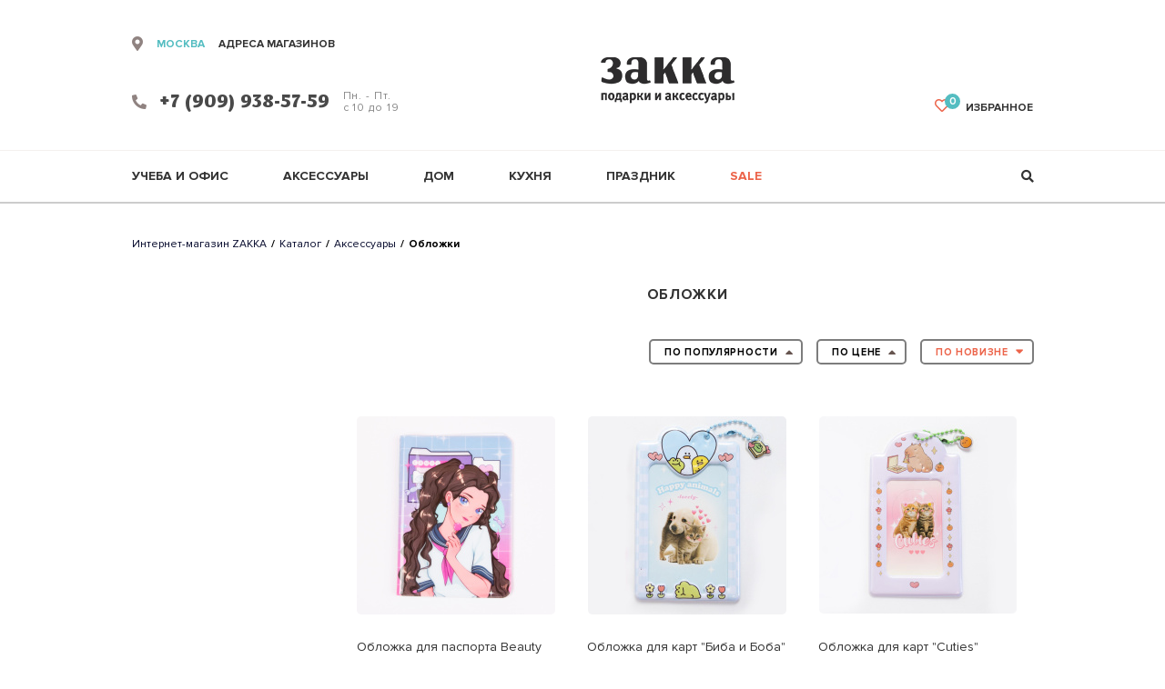

--- FILE ---
content_type: text/html; charset=UTF-8
request_url: https://zakka.ru/catalog/oblozhki/?sort=new&ord=asc
body_size: 80932
content:
    <!DOCTYPE html>
    <html>
    <head>
        <meta charset="utf-8">
        <meta name="SKYPE_TOOLBAR" content="SKYPE_TOOLBAR_PARSER_COMPATIBLE"/>
        <meta name="viewport" content="width=device-width, initial-scale=1, shrink-to-fit=no"/>
        <meta http-equiv="Content-Type" content="text/html; charset=UTF-8" />
<meta name="robots" content="index, follow" />
<meta name="description" content="Яркие, необычные обложки  Большой выбор аксессуаров на zakka.ru Он-лайн заказ, доставка по РФ,  +7 (499) 951-95-02" />
<link href="/bitrix/js/main/core/css/core.css?16203850503963" type="text/css" rel="stylesheet" />

<script type="text/javascript" data-skip-moving="true">(function(w, d, n) {var cl = "bx-core";var ht = d.documentElement;var htc = ht ? ht.className : undefined;if (htc === undefined || htc.indexOf(cl) !== -1){return;}var ua = n.userAgent;if (/(iPad;)|(iPhone;)/i.test(ua)){cl += " bx-ios";}else if (/Android/i.test(ua)){cl += " bx-android";}cl += (/(ipad|iphone|android|mobile|touch)/i.test(ua) ? " bx-touch" : " bx-no-touch");cl += w.devicePixelRatio && w.devicePixelRatio >= 2? " bx-retina": " bx-no-retina";var ieVersion = -1;if (/AppleWebKit/.test(ua)){cl += " bx-chrome";}else if ((ieVersion = getIeVersion()) > 0){cl += " bx-ie bx-ie" + ieVersion;if (ieVersion > 7 && ieVersion < 10 && !isDoctype()){cl += " bx-quirks";}}else if (/Opera/.test(ua)){cl += " bx-opera";}else if (/Gecko/.test(ua)){cl += " bx-firefox";}if (/Macintosh/i.test(ua)){cl += " bx-mac";}ht.className = htc ? htc + " " + cl : cl;function isDoctype(){if (d.compatMode){return d.compatMode == "CSS1Compat";}return d.documentElement && d.documentElement.clientHeight;}function getIeVersion(){if (/Opera/i.test(ua) || /Webkit/i.test(ua) || /Firefox/i.test(ua) || /Chrome/i.test(ua)){return -1;}var rv = -1;if (!!(w.MSStream) && !(w.ActiveXObject) && ("ActiveXObject" in w)){rv = 11;}else if (!!d.documentMode && d.documentMode >= 10){rv = 10;}else if (!!d.documentMode && d.documentMode >= 9){rv = 9;}else if (d.attachEvent && !/Opera/.test(ua)){rv = 8;}if (rv == -1 || rv == 8){var re;if (n.appName == "Microsoft Internet Explorer"){re = new RegExp("MSIE ([0-9]+[\.0-9]*)");if (re.exec(ua) != null){rv = parseFloat(RegExp.$1);}}else if (n.appName == "Netscape"){rv = 11;re = new RegExp("Trident/.*rv:([0-9]+[\.0-9]*)");if (re.exec(ua) != null){rv = parseFloat(RegExp.$1);}}}return rv;}})(window, document, navigator);</script>


<link href="/bitrix/js/ui/fonts/opensans/ui.font.opensans.css?16203850562003" type="text/css"  rel="stylesheet" />
<link href="/bitrix/js/main/popup/dist/main.popup.bundle.css?162038505426339" type="text/css"  rel="stylesheet" />
<link href="/bitrix/js/socialservices/css/ss.css?16203850555122" type="text/css"  rel="stylesheet" />
<link href="/bitrix/cache/css/s1/zakka-new-template/page_a30b9e527677a553e7e5b24b7440bad4/page_a30b9e527677a553e7e5b24b7440bad4_v1.css?175371660838996" type="text/css"  rel="stylesheet" />
<link href="/bitrix/cache/css/s1/zakka-new-template/template_8b3dc18e71134ccb35c3369a5f9a93fd/template_8b3dc18e71134ccb35c3369a5f9a93fd_v1.css?175371660722513" type="text/css"  data-template-style="true" rel="stylesheet" />
        <meta name="robots" content="noyaca"/>

        <!-- Стили новой верстки - start -->

        
        <link rel="stylesheet" href="https://use.fontawesome.com/releases/v5.6.3/css/all.css" integrity="sha384-UHRtZLI+pbxtHCWp1t77Bi1L4ZtiqrqD80Kn4Z8NTSRyMA2Fd33n5dQ8lWUE00s/" crossorigin="anonymous">
        <link rel="stylesheet" type="text/css" href="/local/templates/zakka-new-template/css/jquery.fancybox.css">
        <link rel="stylesheet" type="text/css" href="/local/templates/zakka-new-template/js/new/slick/slick.css">
        <link rel="stylesheet" type="text/css" href="/local/templates/zakka-new-template/js/new/slick/slick-theme.css">
        <link rel="stylesheet" type="text/css" href="/local/templates/zakka-new-template/css/jquery.formstyler.css">
        <link rel="stylesheet" type="text/css" href="/local/templates/zakka-new-template/css/jquery.formstyler.theme.css">
        <link rel="stylesheet" type="text/css" href="/local/templates/zakka-new-template/css/main.css">

        <!-- Стили новой верстки - end -->
        
        <!-- подключаем скрипты - подключаю неправильно, потому что нужно отложить скрипты  -->

        
        
        
        
        
        
        
        
        
        
        
        
        

        
        
                
                        
        
        <meta http-equiv="Content-Type" content="text/html; charset=UTF-8" />
<meta name="robots" content="index, follow" />
<meta name="description" content="Яркие, необычные обложки  Большой выбор аксессуаров на zakka.ru Он-лайн заказ, доставка по РФ,  +7 (499) 951-95-02" />
<link href="/bitrix/js/main/core/css/core.css?16203850503963" type="text/css" rel="stylesheet" />

<script type="text/javascript" data-skip-moving="true">(function(w, d, n) {var cl = "bx-core";var ht = d.documentElement;var htc = ht ? ht.className : undefined;if (htc === undefined || htc.indexOf(cl) !== -1){return;}var ua = n.userAgent;if (/(iPad;)|(iPhone;)/i.test(ua)){cl += " bx-ios";}else if (/Android/i.test(ua)){cl += " bx-android";}cl += (/(ipad|iphone|android|mobile|touch)/i.test(ua) ? " bx-touch" : " bx-no-touch");cl += w.devicePixelRatio && w.devicePixelRatio >= 2? " bx-retina": " bx-no-retina";var ieVersion = -1;if (/AppleWebKit/.test(ua)){cl += " bx-chrome";}else if ((ieVersion = getIeVersion()) > 0){cl += " bx-ie bx-ie" + ieVersion;if (ieVersion > 7 && ieVersion < 10 && !isDoctype()){cl += " bx-quirks";}}else if (/Opera/.test(ua)){cl += " bx-opera";}else if (/Gecko/.test(ua)){cl += " bx-firefox";}if (/Macintosh/i.test(ua)){cl += " bx-mac";}ht.className = htc ? htc + " " + cl : cl;function isDoctype(){if (d.compatMode){return d.compatMode == "CSS1Compat";}return d.documentElement && d.documentElement.clientHeight;}function getIeVersion(){if (/Opera/i.test(ua) || /Webkit/i.test(ua) || /Firefox/i.test(ua) || /Chrome/i.test(ua)){return -1;}var rv = -1;if (!!(w.MSStream) && !(w.ActiveXObject) && ("ActiveXObject" in w)){rv = 11;}else if (!!d.documentMode && d.documentMode >= 10){rv = 10;}else if (!!d.documentMode && d.documentMode >= 9){rv = 9;}else if (d.attachEvent && !/Opera/.test(ua)){rv = 8;}if (rv == -1 || rv == 8){var re;if (n.appName == "Microsoft Internet Explorer"){re = new RegExp("MSIE ([0-9]+[\.0-9]*)");if (re.exec(ua) != null){rv = parseFloat(RegExp.$1);}}else if (n.appName == "Netscape"){rv = 11;re = new RegExp("Trident/.*rv:([0-9]+[\.0-9]*)");if (re.exec(ua) != null){rv = parseFloat(RegExp.$1);}}}return rv;}})(window, document, navigator);</script>


<link href="/bitrix/js/ui/fonts/opensans/ui.font.opensans.css?16203850562003" type="text/css"  rel="stylesheet" />
<link href="/bitrix/js/main/popup/dist/main.popup.bundle.css?162038505426339" type="text/css"  rel="stylesheet" />
<link href="/bitrix/js/socialservices/css/ss.css?16203850555122" type="text/css"  rel="stylesheet" />
<link href="/bitrix/cache/css/s1/zakka-new-template/page_a30b9e527677a553e7e5b24b7440bad4/page_a30b9e527677a553e7e5b24b7440bad4_v1.css?175371660838996" type="text/css"  rel="stylesheet" />
<link href="/bitrix/cache/css/s1/zakka-new-template/template_8b3dc18e71134ccb35c3369a5f9a93fd/template_8b3dc18e71134ccb35c3369a5f9a93fd_v1.css?175371660722513" type="text/css"  data-template-style="true" rel="stylesheet" />







                
        <title>Обложки | Интернет магазин Zakka.ru</title>
        <script data-skip-moving=true>
            (function (i, s, o, g, r, a, m) {
                i['GoogleAnalyticsObject'] = r;
                i[r] = i[r] || function () {
                    (i[r].q = i[r].q || []).push(arguments)
                }, i[r].l = 1 * new Date();
                a = s.createElement(o),
                    m = s.getElementsByTagName(o)[0];
                a.async = 1;
                a.src = g;
                m.parentNode.insertBefore(a, m)
            })(window, document, 'script', '//www.google-analytics.com/analytics.js', 'ga');
            ga('create', 'UA-20327268-1', 'auto');
            ga('send', 'pageview');
                    </script>
		<script data-skip-moving=true>window.mindbox_disabled=true;</script>
	       
        
        
    
		        <script data-skip-moving=true>
var google_tag_params = {
ecomm_prodid: [67832, 71932, 71933, 71934, 71935, 71936, 71937, 72156, 72158, 72160, 73134, 73136, 73138, 73139, 73140, 73380],
ecomm_pagetype: "category",
ecomm_category: "Обложки"};
</script>        <script data-skip-moving=true>
            dataLayer = [];
        </script>
        <!-- Google Tag Manager -->
        <script data-skip-moving=true>(function (w, d, s, l, i) {
                w[l] = w[l] || [];
                w[l].push({
                    'gtm.start':
                        new Date().getTime(), event: 'gtm.js'
                });
                var f = d.getElementsByTagName(s)[0],
                    j = d.createElement(s), dl = l != 'dataLayer' ? '&l=' + l : '';
                j.async = true;
                j.src =
                    'https://www.googletagmanager.com/gtm.js?id=' + i + dl;
                f.parentNode.insertBefore(j, f);
            })(window, document, 'script', 'dataLayer', 'GTM-TPKP57Z');</script>
        <!-- End Google Tag Manager -->
    </head>
<body>


    <script type="text/javascript" data-skip-moving=true>
        /* <![CDATA[ */
        var google_conversion_id = 858495515;
        var google_custom_params = window.google_tag_params;
        var google_remarketing_only = true;
        /* ]]> */
    </script>
    <script async type="text/javascript" src="//www.googleadservices.com/pagead/conversion_async.js" data-skip-moving=true></script>
    <noscript>
        <div style="display:inline;">
            <img height="1" width="1" style="border-style:none;" alt=""
                 src="//googleads.g.doubleclick.net/pagead/viewthroughconversion/858495515/?guid=ON&amp;script=0"/>
        </div>
    </noscript>
    <!-- Google Tag Manager (noscript) -->
    <noscript>
        <iframe src="https://www.googletagmanager.com/ns.html?id=GTM-TPKP57Z"
                height="0" width="0" style="display:none;visibility:hidden"></iframe>
    </noscript>
    <!-- End Google Tag Manager (noscript) -->
            <div id="panel" style="position: absolute; margin: auto; left: 0; right: 0;"></div>
    
<header>
    <div class="header-wrap">
        <div class="header-info">
            <div class="content-width">
                <div class="header-info-in">
                    <div class="header-info-in-left">
                        <div class="top-block">
                            <div class="location">
                                                                    <a href="javascript:void(0)" onclick="showLocation($('.location'))"><i class="fas fa-map-marker-alt"></i>
                                        <span class="text-span">
                                            Москва                                        </span>
                                    </a>
                                    <div class="location-choose">
                                        <div class="drop_city_list" style="z-index:9999999999">
                                            <form action="/zakka/actions.php" id="gform" method="get">
                                                


				
	<div style="margin-right: 15px" id="sls-21597" class="bx-sls ">

		
		<div class="dropdown-block bx-ui-sls-input-block">

			<span class="dropdown-icon"></span>
			<input type="text" autocomplete="off" name="LOCATION_ID2" value="" class="dropdown-field" placeholder="Введите город" />

			<div class="dropdown-fade2white"></div>
			<div class="bx-ui-sls-loader"></div>
			<div class="bx-ui-sls-clear" title="Отменить выбор"></div>
			<div class="bx-ui-sls-pane"></div>

		</div>

					<script type="text/html" data-template-id="bx-ui-sls-error">
				<div class="bx-ui-sls-error">
					<div></div>
					{{message}}
				</div>
			</script>
		
		<script type="text/html" data-template-id="bx-ui-sls-dropdown-item">
			<li class="dropdown-item bx-ui-sls-variant">
				<span class="dropdown-item-text">{{display_wrapped}}</span>
							</li>
		</script>

		<div class="bx-ui-sls-error-message">
					</div>

	</div>

	

                                                <div class="chscity">
                                                    <input type="hidden" name="city_choice" value="Y" />
                                                    <input type="hidden" name="action" value="city_choice" value="Y" />
                                                    <input type="submit" class="coolbut" value="Применить" />
                                                </div>
                                            </form>
                                        </div>
                                    </div>
                                                            </div>

                            
    <div class="shop-address">
        <a href="/service/contacts">адреса магазинов</a>
    </div>
	

                        </div>
                        <div class="bottom-block">
                            <div class="phone">
                                <a href="tel:+7 (909) 938-57-59"><i class="fas fa-phone"></i>
                                    <span class="text-span">
                                        +7 (909) 938-57-59                                    </span>
                                </a>
                            </div>
                            <div class="time">
                                <div>Пн. - Пт.</div>
                                <div>с 10 до 19</div>
                            </div>
                        </div>
                    </div>
                    <div class="header-info-in-center">
                        <a href="/"><img alt="Zakka" src="/local/templates/zakka-new-template/img/logo-header.png"></a>
                    </div>
                    <div class="header-info-in-right">
                        <div class="top-block">
                        </div>
                        <div class="bottom-block">
                                                        <div class="favorite">
                                                                <a href="/personal/fav/">
                                    <i class="far fa-heart">
                                        <span class="count">0</span>
                                    </i>
                                    <span class="text-span">Избранное</span>
                                </a>
                            </div>

                            <div class="btn-mobile-menu">
                                <a class="btn-mobile" href="#">
                                    <span></span>
                                    <span></span> 
                                    <span></span>
                                </a>
                            </div>
                        </div>
                    </div>
                </div>
            </div>
        </div>
    </div>
    <div class="main-menu">
        <div class="content-width">
            <div class="wrap-menu">
                <div class="main-menu-list">
                    
<ul>
	    <li class="">
        <a href="/catalog/ucheba_i_ofis/" >
            Учеба и офис        </a>
        <i class="fas fa-sort-down"></i>
        <div class="submenu">
            <div class="content-width">
                                    <a href="/catalog/tetradi/">Тетради</a>
                                    <a href="/catalog/ezhednevniki/">Ежедневники</a>
                                    <a href="/catalog/nakleyki/">Наклейки</a>
                                    <a href="/catalog/penaly/">Пеналы</a>
                                    <a href="/catalog/ruchki_i_karandashi/">Ручки и карандаши</a>
                                    <a href="/catalog/melochi/">Мелочи</a>
                                    <a href="/catalog/bumazhnyy_skotch/">Бумажный скотч</a>
                            </div>
        </div>
    </li>
	    <li class="">
        <a href="/catalog/aksessuary/" >
            Аксессуары        </a>
        <i class="fas fa-sort-down"></i>
        <div class="submenu">
            <div class="content-width">
                                    <a href="/catalog/oblozhki/">Обложки</a>
                                    <a href="/catalog/ryukzaki/">Рюкзаки</a>
                                    <a href="/catalog/sumki/">Сумки</a>
                                    <a href="/catalog/naushniki/">Наушники</a>
                                    <a href="/catalog/noski_1/">Носки</a>
                                    <a href="/catalog/breloki/">Брелоки</a>
                                    <a href="/catalog/vremennye_tatu/">Временные тату</a>
                                    <a href="/catalog/dlya_ukhoda_i_makiyazha/">Для ухода и макияжа</a>
                                    <a href="/catalog/znachki/">Значки</a>
                                    <a href="/catalog/zashchitnye_maski/">Защитные маски</a>
                            </div>
        </div>
    </li>
	    <li class="">
        <a href="/catalog/dom/" >
            Дом        </a>
        <i class="fas fa-sort-down"></i>
        <div class="submenu">
            <div class="content-width">
                                    <a href="/catalog/podushki_i_igrushki/">Подушки и игрушки</a>
                                    <a href="/catalog/dlya_vannoy_komnaty/">Для ванной комнаты</a>
                                    <a href="/catalog/pledy_1/">Пледы</a>
                            </div>
        </div>
    </li>
	    <li class="">
        <a href="/catalog/kukhnya/" >
            Кухня        </a>
        <i class="fas fa-sort-down"></i>
        <div class="submenu">
            <div class="content-width">
                                    <a href="/catalog/termosy/">Термосы</a>
                                    <a href="/catalog/kruzhki/">Кружки</a>
                                    <a href="/catalog/butylochki/">Бутылочки</a>
                                    <a href="/catalog/lanchboksy/">Ланчбоксы</a>
                                    <a href="/catalog/servirovka/">Сервировка</a>
                            </div>
        </div>
    </li>
	    <li class="">
        <a href="/catalog/prazdnik/" >
            Праздник        </a>
        <i class="fas fa-sort-down"></i>
        <div class="submenu">
            <div class="content-width">
                                    <a href="/catalog/otkrytki/">Открытки</a>
                                    <a href="/catalog/podarochnye_pakety/">Подарочные пакеты</a>
                            </div>
        </div>
    </li>
	    <li class="sale">
        <a href="/catalog/?sale=Y" >
            Sale        </a>
        <i class="fas fa-sort-down"></i>
        <div class="submenu">
            <div class="content-width">
                            </div>
        </div>
    </li>
	</ul>
			                </div>
                <div class="search">
                    <a href="#"><i class="fas fa-search"></i></a>
                    <div class="search-block">
                        	<div class='searchform top_search' id="title-search" >	
		<form action="/search/index.php">
			<input id="title-search-input" class='inp_self' placeholder="Поиск..." type="text" name="q" value="" size="40" maxlength="50" autocomplete="off" />
			<input class='btn' name="s" type="submit" value="" style="display: none;" />
		</form>
	</div>

                    </div>
                </div>
            </div>
        </div>
    </div>
</header>

    <div class="content-body">
                <div class="content-width">
            <div class="content-body-in">

                <div class="common-page">
                                            <div class="breadcrumbs"><div><a href="/" title="Интернет-магазин ZAKKA">Интернет-магазин ZAKKA</a></div><div>/</div><div><a href="/catalog/" title="Каталог">Каталог</a></div><div>/</div><div><a href="/catalog/aksessuary/" title="Аксессуары">Аксессуары</a></div><div>/</div><div>Обложки</div></div>                    
                    

                                                    

<div class="common-page-in">


    <div class="left-side">

        
        
        
    </div>


    <div class="common-content">
        <h1 class="title-page">Обложки</h1>

        
            <div class="sort-block">
                <div class="title">Сортировка <i class="fas fa-sort-down"></i></div>
                <div class="sort-list">

                                            <a class="" href="/catalog/oblozhki/?sort=shows&ord=asc">по популярности <i class="fas fa-sort-up"></i></a>
                                                                <a class="" href="/catalog/oblozhki/?sort=price&ord=desc">по цене <i class="fas fa-sort-up"></i></a>
                                                                <a class="active" href="/catalog/oblozhki/?sort=new&ord=desc">по новизне <i class="fas fa-sort-down"></i></a>
                    
                </div>
            </div>

        
        
            
            <div class="section-list catalog">
            
            <div class="section-item" data-item="67832">
                <div class="section-item-wrap">

                    <input type="hidden" name="ID" value="67832" />
                    <input type="hidden" name="IBLOCK_ID" value="10" />

                    <div class="image">
                        <div class="icons">

                                                        
                        </div>
                        <a href="/catalog/oblozhki/oblozhka_dlya_pasporta_beauty/">
                                                            <img src="/upload/resize_cache/iblock/210/218_218_175511db9cefbc414a902a46f1b8fae16/210397cd6631a569bcf987b846ca2681.jpg" alt="" />
                                                    </a>
                        <div class="fast-view">
                            <i data-fancybox="fast-view-67832" data-type="ajax" data-src="/local/templates/zakka-new-template/ajax/elempage.php?ID=67832&IBLOCK_ID=10" class="icon-fast">
                                <img src="/local/templates/zakka-new-template/img/quickshow.png" />
                            </i>
                        </div>
                    </div>
                    <div class="name">
                        <a href="/catalog/oblozhki/oblozhka_dlya_pasporta_beauty/">Обложка для паспорта Beauty</a>
                    </div>
                    <div class="price">
                                                    <div class="base-price" data-val-price="249"  data-a1="ZKWY-0220" data-a2="ZKWY-0220">249 р.</div>
                                            </div>
                    <div class="card-btns">
                                                <div class="favorite ">
                            <a href="javascript:void(0);"><i class="far fa-heart"></i></a>
                        </div>
                    </div>
                </div>
            </div>
        
            <div class="section-item" data-item="71932">
                <div class="section-item-wrap">

                    <input type="hidden" name="ID" value="71932" />
                    <input type="hidden" name="IBLOCK_ID" value="10" />

                    <div class="image">
                        <div class="icons">

                                                        
                        </div>
                        <a href="/catalog/oblozhki/oblozhka_dlya_kart_biba_i_boba_1/">
                                                            <img src="/upload/resize_cache/iblock/243/218_218_175511db9cefbc414a902a46f1b8fae16/243f9ca6d7c2cc7b31a58dbd1a8a49ca.jpg" alt="" />
                                                    </a>
                        <div class="fast-view">
                            <i data-fancybox="fast-view-71932" data-type="ajax" data-src="/local/templates/zakka-new-template/ajax/elempage.php?ID=71932&IBLOCK_ID=10" class="icon-fast">
                                <img src="/local/templates/zakka-new-template/img/quickshow.png" />
                            </i>
                        </div>
                    </div>
                    <div class="name">
                        <a href="/catalog/oblozhki/oblozhka_dlya_kart_biba_i_boba_1/">Обложка для карт &quot;Биба и Боба&quot;</a>
                    </div>
                    <div class="price">
                                                    <div class="base-price" data-val-price="299"  data-a1="ZKJP-0201" data-a2="ZKJP-0201">299 р.</div>
                                            </div>
                    <div class="card-btns">
                                                <div class="favorite ">
                            <a href="javascript:void(0);"><i class="far fa-heart"></i></a>
                        </div>
                    </div>
                </div>
            </div>
        
            <div class="section-item" data-item="71933">
                <div class="section-item-wrap">

                    <input type="hidden" name="ID" value="71933" />
                    <input type="hidden" name="IBLOCK_ID" value="10" />

                    <div class="image">
                        <div class="icons">

                                                        
                        </div>
                        <a href="/catalog/oblozhki/oblozhka_dlya_kart_cuties/">
                                                            <img src="/upload/resize_cache/iblock/2e8/218_218_175511db9cefbc414a902a46f1b8fae16/2e8adb171a8a1e0914247d94d698047a.jpg" alt="" />
                                                    </a>
                        <div class="fast-view">
                            <i data-fancybox="fast-view-71933" data-type="ajax" data-src="/local/templates/zakka-new-template/ajax/elempage.php?ID=71933&IBLOCK_ID=10" class="icon-fast">
                                <img src="/local/templates/zakka-new-template/img/quickshow.png" />
                            </i>
                        </div>
                    </div>
                    <div class="name">
                        <a href="/catalog/oblozhki/oblozhka_dlya_kart_cuties/">Обложка для карт &quot;Cuties&quot;</a>
                    </div>
                    <div class="price">
                                                    <div class="base-price" data-val-price="299"  data-a1="ZKJP-0202" data-a2="ZKJP-0202">299 р.</div>
                                            </div>
                    <div class="card-btns">
                                                <div class="favorite ">
                            <a href="javascript:void(0);"><i class="far fa-heart"></i></a>
                        </div>
                    </div>
                </div>
            </div>
        
            <div class="section-item" data-item="71934">
                <div class="section-item-wrap">

                    <input type="hidden" name="ID" value="71934" />
                    <input type="hidden" name="IBLOCK_ID" value="10" />

                    <div class="image">
                        <div class="icons">

                                                        
                        </div>
                        <a href="/catalog/oblozhki/oblozhka_dlya_kart_ya_milashka/">
                                                            <img src="/upload/resize_cache/iblock/1d1/218_218_175511db9cefbc414a902a46f1b8fae16/1d10d87d91b74f1c751063189fe409f6.jpg" alt="" />
                                                    </a>
                        <div class="fast-view">
                            <i data-fancybox="fast-view-71934" data-type="ajax" data-src="/local/templates/zakka-new-template/ajax/elempage.php?ID=71934&IBLOCK_ID=10" class="icon-fast">
                                <img src="/local/templates/zakka-new-template/img/quickshow.png" />
                            </i>
                        </div>
                    </div>
                    <div class="name">
                        <a href="/catalog/oblozhki/oblozhka_dlya_kart_ya_milashka/">Обложка для карт &quot;Я милашка&quot;</a>
                    </div>
                    <div class="price">
                                                    <div class="base-price" data-val-price="299"  data-a1="ZKJP-0203" data-a2="ZKJP-0203">299 р.</div>
                                            </div>
                    <div class="card-btns">
                                                <div class="favorite ">
                            <a href="javascript:void(0);"><i class="far fa-heart"></i></a>
                        </div>
                    </div>
                </div>
            </div>
        
            <div class="section-item" data-item="71935">
                <div class="section-item-wrap">

                    <input type="hidden" name="ID" value="71935" />
                    <input type="hidden" name="IBLOCK_ID" value="10" />

                    <div class="image">
                        <div class="icons">

                                                        
                        </div>
                        <a href="/catalog/oblozhki/oblozhka_dlya_kart_cuteness/">
                                                            <img src="/upload/resize_cache/iblock/837/218_218_175511db9cefbc414a902a46f1b8fae16/837d3ce408bcb1e2af82b225a756236b.jpg" alt="" />
                                                    </a>
                        <div class="fast-view">
                            <i data-fancybox="fast-view-71935" data-type="ajax" data-src="/local/templates/zakka-new-template/ajax/elempage.php?ID=71935&IBLOCK_ID=10" class="icon-fast">
                                <img src="/local/templates/zakka-new-template/img/quickshow.png" />
                            </i>
                        </div>
                    </div>
                    <div class="name">
                        <a href="/catalog/oblozhki/oblozhka_dlya_kart_cuteness/">Обложка для карт &quot;Cuteness&quot;</a>
                    </div>
                    <div class="price">
                                                    <div class="base-price" data-val-price="299"  data-a1="ZKJP-0204" data-a2="ZKJP-0204">299 р.</div>
                                            </div>
                    <div class="card-btns">
                                                <div class="favorite ">
                            <a href="javascript:void(0);"><i class="far fa-heart"></i></a>
                        </div>
                    </div>
                </div>
            </div>
        
            <div class="section-item" data-item="71936">
                <div class="section-item-wrap">

                    <input type="hidden" name="ID" value="71936" />
                    <input type="hidden" name="IBLOCK_ID" value="10" />

                    <div class="image">
                        <div class="icons">

                                                        
                        </div>
                        <a href="/catalog/oblozhki/oblozhka_dlya_kart_bulochka_s_koritsey/">
                                                            <img src="/upload/resize_cache/iblock/633/218_218_175511db9cefbc414a902a46f1b8fae16/6337c50256979be801be87bc270d86b7.jpg" alt="" />
                                                    </a>
                        <div class="fast-view">
                            <i data-fancybox="fast-view-71936" data-type="ajax" data-src="/local/templates/zakka-new-template/ajax/elempage.php?ID=71936&IBLOCK_ID=10" class="icon-fast">
                                <img src="/local/templates/zakka-new-template/img/quickshow.png" />
                            </i>
                        </div>
                    </div>
                    <div class="name">
                        <a href="/catalog/oblozhki/oblozhka_dlya_kart_bulochka_s_koritsey/">Обложка для карт &quot;Булочка с корицей&quot;</a>
                    </div>
                    <div class="price">
                                                    <div class="base-price" data-val-price="299"  data-a1="ZKJP-0205" data-a2="ZKJP-0205">299 р.</div>
                                            </div>
                    <div class="card-btns">
                                                <div class="favorite ">
                            <a href="javascript:void(0);"><i class="far fa-heart"></i></a>
                        </div>
                    </div>
                </div>
            </div>
        
            <div class="section-item" data-item="71937">
                <div class="section-item-wrap">

                    <input type="hidden" name="ID" value="71937" />
                    <input type="hidden" name="IBLOCK_ID" value="10" />

                    <div class="image">
                        <div class="icons">

                                                        
                        </div>
                        <a href="/catalog/oblozhki/oblozhka_dlya_kart_best_friends_/">
                                                            <img src="/upload/resize_cache/iblock/b66/218_218_175511db9cefbc414a902a46f1b8fae16/b6606302bc7d55eb30f7961a4ca9d125.jpg" alt="" />
                                                    </a>
                        <div class="fast-view">
                            <i data-fancybox="fast-view-71937" data-type="ajax" data-src="/local/templates/zakka-new-template/ajax/elempage.php?ID=71937&IBLOCK_ID=10" class="icon-fast">
                                <img src="/local/templates/zakka-new-template/img/quickshow.png" />
                            </i>
                        </div>
                    </div>
                    <div class="name">
                        <a href="/catalog/oblozhki/oblozhka_dlya_kart_best_friends_/">Обложка для карт &quot;Best Friends &quot;</a>
                    </div>
                    <div class="price">
                                                    <div class="base-price" data-val-price="299"  data-a1="ZKJP-0206" data-a2="ZKJP-0206">299 р.</div>
                                            </div>
                    <div class="card-btns">
                                                <div class="favorite ">
                            <a href="javascript:void(0);"><i class="far fa-heart"></i></a>
                        </div>
                    </div>
                </div>
            </div>
        
            <div class="section-item" data-item="72156">
                <div class="section-item-wrap">

                    <input type="hidden" name="ID" value="72156" />
                    <input type="hidden" name="IBLOCK_ID" value="10" />

                    <div class="image">
                        <div class="icons">

                                                        
                        </div>
                        <a href="/catalog/oblozhki/oblozhka_dlya_kart_na_brelke_sharkie/">
                                                            <img src="/upload/resize_cache/iblock/638/218_218_175511db9cefbc414a902a46f1b8fae16/638d6243f0bdd54e797db933c4fad1f0.jpg" alt="" />
                                                    </a>
                        <div class="fast-view">
                            <i data-fancybox="fast-view-72156" data-type="ajax" data-src="/local/templates/zakka-new-template/ajax/elempage.php?ID=72156&IBLOCK_ID=10" class="icon-fast">
                                <img src="/local/templates/zakka-new-template/img/quickshow.png" />
                            </i>
                        </div>
                    </div>
                    <div class="name">
                        <a href="/catalog/oblozhki/oblozhka_dlya_kart_na_brelke_sharkie/">Обложка для карт на брелке Sharkie</a>
                    </div>
                    <div class="price">
                                                    <div class="base-price" data-val-price="399"  data-a1="ZKJF-0091" data-a2="ZKJF-0091">399 р.</div>
                                            </div>
                    <div class="card-btns">
                                                    <div class="wildberries">
                                <a href="https://www.wildberries.ru/catalog/265162587/detail.aspx?targetUrl=EX">Купить на WB</a>
                            </div>
                                                <div class="favorite ">
                            <a href="javascript:void(0);"><i class="far fa-heart"></i></a>
                        </div>
                    </div>
                </div>
            </div>
        
            <div class="section-item" data-item="72158">
                <div class="section-item-wrap">

                    <input type="hidden" name="ID" value="72158" />
                    <input type="hidden" name="IBLOCK_ID" value="10" />

                    <div class="image">
                        <div class="icons">

                                                        
                        </div>
                        <a href="/catalog/oblozhki/oblozhka_dlya_kart_na_shnurke_somnitelno/">
                                                            <img src="/upload/resize_cache/iblock/99c/218_218_175511db9cefbc414a902a46f1b8fae16/99c3fd7ec35cd927a7b7d32a23a4b161.jpg" alt="" />
                                                    </a>
                        <div class="fast-view">
                            <i data-fancybox="fast-view-72158" data-type="ajax" data-src="/local/templates/zakka-new-template/ajax/elempage.php?ID=72158&IBLOCK_ID=10" class="icon-fast">
                                <img src="/local/templates/zakka-new-template/img/quickshow.png" />
                            </i>
                        </div>
                    </div>
                    <div class="name">
                        <a href="/catalog/oblozhki/oblozhka_dlya_kart_na_shnurke_somnitelno/">Обложка для карт на шнурке &quot;Сомнительно&quot;</a>
                    </div>
                    <div class="price">
                                                    <div class="base-price" data-val-price="399"  data-a1="ZKJF-0093" data-a2="ZKJF-0093">399 р.</div>
                                            </div>
                    <div class="card-btns">
                                                    <div class="wildberries">
                                <a href="https://www.wildberries.ru/catalog/265162589/detail.aspx?targetUrl=EX">Купить на WB</a>
                            </div>
                                                <div class="favorite ">
                            <a href="javascript:void(0);"><i class="far fa-heart"></i></a>
                        </div>
                    </div>
                </div>
            </div>
        
            <div class="section-item" data-item="72160">
                <div class="section-item-wrap">

                    <input type="hidden" name="ID" value="72160" />
                    <input type="hidden" name="IBLOCK_ID" value="10" />

                    <div class="image">
                        <div class="icons">

                                                        
                        </div>
                        <a href="/catalog/oblozhki/oblozhka_dlya_kart_na_pruzhine_modnyy/">
                                                            <img src="/upload/resize_cache/iblock/327/218_218_175511db9cefbc414a902a46f1b8fae16/327942910a49721ec34c815ccef485ec.jpg" alt="" />
                                                    </a>
                        <div class="fast-view">
                            <i data-fancybox="fast-view-72160" data-type="ajax" data-src="/local/templates/zakka-new-template/ajax/elempage.php?ID=72160&IBLOCK_ID=10" class="icon-fast">
                                <img src="/local/templates/zakka-new-template/img/quickshow.png" />
                            </i>
                        </div>
                    </div>
                    <div class="name">
                        <a href="/catalog/oblozhki/oblozhka_dlya_kart_na_pruzhine_modnyy/">Обложка для карт на пружине &quot;Модный&quot;</a>
                    </div>
                    <div class="price">
                                                    <div class="base-price" data-val-price="299"  data-a1="ZKJF-0095" data-a2="ZKJF-0095">299 р.</div>
                                            </div>
                    <div class="card-btns">
                                                    <div class="wildberries">
                                <a href="https://www.wildberries.ru/catalog/265162591/detail.aspx?targetUrl=EX">Купить на WB</a>
                            </div>
                                                <div class="favorite ">
                            <a href="javascript:void(0);"><i class="far fa-heart"></i></a>
                        </div>
                    </div>
                </div>
            </div>
        
            <div class="section-item" data-item="73134">
                <div class="section-item-wrap">

                    <input type="hidden" name="ID" value="73134" />
                    <input type="hidden" name="IBLOCK_ID" value="10" />

                    <div class="image">
                        <div class="icons">

                                                        
                        </div>
                        <a href="/catalog/oblozhki/oblozhka_dlya_kart_na_brelke_luchshie_druzya/">
                                                            <img src="/upload/resize_cache/iblock/ea7/218_218_175511db9cefbc414a902a46f1b8fae16/ea7ba0ad57b57ef61902d67194c55008.jpg" alt="" />
                                                    </a>
                        <div class="fast-view">
                            <i data-fancybox="fast-view-73134" data-type="ajax" data-src="/local/templates/zakka-new-template/ajax/elempage.php?ID=73134&IBLOCK_ID=10" class="icon-fast">
                                <img src="/local/templates/zakka-new-template/img/quickshow.png" />
                            </i>
                        </div>
                    </div>
                    <div class="name">
                        <a href="/catalog/oblozhki/oblozhka_dlya_kart_na_brelke_luchshie_druzya/">Обложка для карт на брелке &quot;Лучшие друзья&quot;</a>
                    </div>
                    <div class="price">
                                                    <div class="base-price" data-val-price="349"  data-a1="ZKJF-0100" data-a2="ZKJF-0100">349 р.</div>
                                            </div>
                    <div class="card-btns">
                                                    <div class="wildberries">
                                <a href="https://www.wildberries.ru/catalog/315034440/detail.aspx?targetUrl=EX">Купить на WB</a>
                            </div>
                                                <div class="favorite ">
                            <a href="javascript:void(0);"><i class="far fa-heart"></i></a>
                        </div>
                    </div>
                </div>
            </div>
        
            <div class="section-item" data-item="73136">
                <div class="section-item-wrap">

                    <input type="hidden" name="ID" value="73136" />
                    <input type="hidden" name="IBLOCK_ID" value="10" />

                    <div class="image">
                        <div class="icons">

                                                        
                        </div>
                        <a href="/catalog/oblozhki/oblozhka_dlya_kart_na_brelke_100_ustalosti/">
                                                            <img src="/upload/resize_cache/iblock/f0b/218_218_175511db9cefbc414a902a46f1b8fae16/f0bdc3aeac05eeebb2c1f29d565886a7.jpg" alt="" />
                                                    </a>
                        <div class="fast-view">
                            <i data-fancybox="fast-view-73136" data-type="ajax" data-src="/local/templates/zakka-new-template/ajax/elempage.php?ID=73136&IBLOCK_ID=10" class="icon-fast">
                                <img src="/local/templates/zakka-new-template/img/quickshow.png" />
                            </i>
                        </div>
                    </div>
                    <div class="name">
                        <a href="/catalog/oblozhki/oblozhka_dlya_kart_na_brelke_100_ustalosti/">Обложка для карт на брелке &quot;100% усталости&quot;</a>
                    </div>
                    <div class="price">
                                                    <div class="base-price" data-val-price="349"  data-a1="ZKJF-0102" data-a2="ZKJF-0102">349 р.</div>
                                            </div>
                    <div class="card-btns">
                                                    <div class="wildberries">
                                <a href="https://www.wildberries.ru/catalog/315034442/detail.aspx?targetUrl=EX">Купить на WB</a>
                            </div>
                                                <div class="favorite ">
                            <a href="javascript:void(0);"><i class="far fa-heart"></i></a>
                        </div>
                    </div>
                </div>
            </div>
        
            <div class="section-item" data-item="73138">
                <div class="section-item-wrap">

                    <input type="hidden" name="ID" value="73138" />
                    <input type="hidden" name="IBLOCK_ID" value="10" />

                    <div class="image">
                        <div class="icons">

                                                        
                        </div>
                        <a href="/catalog/oblozhki/oblozhka_dlya_kart_na_brelke_kosmos/">
                                                            <img src="/upload/resize_cache/iblock/83f/218_218_175511db9cefbc414a902a46f1b8fae16/83f5aadf79ee62ac5146ee91a1c18dee.jpg" alt="" />
                                                    </a>
                        <div class="fast-view">
                            <i data-fancybox="fast-view-73138" data-type="ajax" data-src="/local/templates/zakka-new-template/ajax/elempage.php?ID=73138&IBLOCK_ID=10" class="icon-fast">
                                <img src="/local/templates/zakka-new-template/img/quickshow.png" />
                            </i>
                        </div>
                    </div>
                    <div class="name">
                        <a href="/catalog/oblozhki/oblozhka_dlya_kart_na_brelke_kosmos/">Обложка для карт на брелке &quot;Космос&quot;</a>
                    </div>
                    <div class="price">
                                                    <div class="base-price" data-val-price="349"  data-a1="ZKJF-0104" data-a2="ZKJF-0104">349 р.</div>
                                            </div>
                    <div class="card-btns">
                                                    <div class="wildberries">
                                <a href="https://www.wildberries.ru/catalog/315034445/detail.aspx?targetUrl=EX">Купить на WB</a>
                            </div>
                                                <div class="favorite ">
                            <a href="javascript:void(0);"><i class="far fa-heart"></i></a>
                        </div>
                    </div>
                </div>
            </div>
        
            <div class="section-item" data-item="73139">
                <div class="section-item-wrap">

                    <input type="hidden" name="ID" value="73139" />
                    <input type="hidden" name="IBLOCK_ID" value="10" />

                    <div class="image">
                        <div class="icons">

                                                        
                        </div>
                        <a href="/catalog/oblozhki/oblozhka_dlya_kart_na_brelke_let_s_do_it/">
                                                            <img src="/upload/resize_cache/iblock/d30/218_218_175511db9cefbc414a902a46f1b8fae16/d30463d96947584f9ac3771d25f6dcec.jpg" alt="" />
                                                    </a>
                        <div class="fast-view">
                            <i data-fancybox="fast-view-73139" data-type="ajax" data-src="/local/templates/zakka-new-template/ajax/elempage.php?ID=73139&IBLOCK_ID=10" class="icon-fast">
                                <img src="/local/templates/zakka-new-template/img/quickshow.png" />
                            </i>
                        </div>
                    </div>
                    <div class="name">
                        <a href="/catalog/oblozhki/oblozhka_dlya_kart_na_brelke_let_s_do_it/">Обложка для карт на брелке Let's do it</a>
                    </div>
                    <div class="price">
                                                    <div class="base-price" data-val-price="399"  data-a1="ZKJF-0109" data-a2="ZKJF-0109">399 р.</div>
                                            </div>
                    <div class="card-btns">
                                                    <div class="wildberries">
                                <a href="https://www.wildberries.ru/catalog/315034446/detail.aspx?targetUrl=EX">Купить на WB</a>
                            </div>
                                                <div class="favorite ">
                            <a href="javascript:void(0);"><i class="far fa-heart"></i></a>
                        </div>
                    </div>
                </div>
            </div>
        
            <div class="section-item" data-item="73140">
                <div class="section-item-wrap">

                    <input type="hidden" name="ID" value="73140" />
                    <input type="hidden" name="IBLOCK_ID" value="10" />

                    <div class="image">
                        <div class="icons">

                                                        
                        </div>
                        <a href="/catalog/oblozhki/oblozhka_dlya_kart_na_brelke_skazhi_chestno/">
                                                            <img src="/upload/resize_cache/iblock/d2c/218_218_175511db9cefbc414a902a46f1b8fae16/d2c5e33770fd0a99fd570e07c365f4dd.jpg" alt="" />
                                                    </a>
                        <div class="fast-view">
                            <i data-fancybox="fast-view-73140" data-type="ajax" data-src="/local/templates/zakka-new-template/ajax/elempage.php?ID=73140&IBLOCK_ID=10" class="icon-fast">
                                <img src="/local/templates/zakka-new-template/img/quickshow.png" />
                            </i>
                        </div>
                    </div>
                    <div class="name">
                        <a href="/catalog/oblozhki/oblozhka_dlya_kart_na_brelke_skazhi_chestno/">Обложка для карт на брелке &quot;Скажи честно&quot;</a>
                    </div>
                    <div class="price">
                                                    <div class="base-price" data-val-price="399"  data-a1="ZKJF-0110" data-a2="ZKJF-0110">399 р.</div>
                                            </div>
                    <div class="card-btns">
                                                    <div class="wildberries">
                                <a href="https://www.wildberries.ru/catalog/315034447/detail.aspx?targetUrl=EX">Купить на WB</a>
                            </div>
                                                <div class="favorite ">
                            <a href="javascript:void(0);"><i class="far fa-heart"></i></a>
                        </div>
                    </div>
                </div>
            </div>
        
            <div class="section-item" data-item="73380">
                <div class="section-item-wrap">

                    <input type="hidden" name="ID" value="73380" />
                    <input type="hidden" name="IBLOCK_ID" value="10" />

                    <div class="image">
                        <div class="icons">

                                                        
                        </div>
                        <a href="/catalog/oblozhki/oblozhka_dlya_pasporta_klub_silnykh_kotyat/">
                                                            <img src="/upload/resize_cache/iblock/803/218_218_175511db9cefbc414a902a46f1b8fae16/8034c84615c2e78ad88ffa37dd028376.png" alt="" />
                                                    </a>
                        <div class="fast-view">
                            <i data-fancybox="fast-view-73380" data-type="ajax" data-src="/local/templates/zakka-new-template/ajax/elempage.php?ID=73380&IBLOCK_ID=10" class="icon-fast">
                                <img src="/local/templates/zakka-new-template/img/quickshow.png" />
                            </i>
                        </div>
                    </div>
                    <div class="name">
                        <a href="/catalog/oblozhki/oblozhka_dlya_pasporta_klub_silnykh_kotyat/">Обложка для паспорта &quot;Клуб сильных котят&quot;</a>
                    </div>
                    <div class="price">
                                                    <div class="base-price" data-val-price="249"  data-a1="ZKWY-0288" data-a2="ZKWY-0288">249 р.</div>
                                            </div>
                    <div class="card-btns">
                                                    <div class="wildberries">
                                <a href="https://www.wildberries.ru/catalog/341756988/detail.aspx?targetUrl=EX">Купить на WB</a>
                            </div>
                                                <div class="favorite ">
                            <a href="javascript:void(0);"><i class="far fa-heart"></i></a>
                        </div>
                    </div>
                </div>
            </div>
        
            </div>

        
    


<script data-skip-moving=true>
try{
dataLayer.push({
	'pageType': 'catalog',
	'ecommerce': {
	'categoryId': '725',
    'impressions': [
     {
       'name': 'Обложка для паспорта Beauty',
       'id': '67832',
       'price': '249',
       'category': 'Обложки'
     }
,
     {
       'name': 'Обложка для карт &quot;Биба и Боба&quot;',
       'id': '71932',
       'price': '299',
       'category': 'Обложки'
     }
,
     {
       'name': 'Обложка для карт &quot;Cuties&quot;',
       'id': '71933',
       'price': '299',
       'category': 'Обложки'
     }
,
     {
       'name': 'Обложка для карт &quot;Я милашка&quot;',
       'id': '71934',
       'price': '299',
       'category': 'Обложки'
     }
,
     {
       'name': 'Обложка для карт &quot;Cuteness&quot;',
       'id': '71935',
       'price': '299',
       'category': 'Обложки'
     }
,
     {
       'name': 'Обложка для карт &quot;Булочка с корицей&quot;',
       'id': '71936',
       'price': '299',
       'category': 'Обложки'
     }
,
     {
       'name': 'Обложка для карт &quot;Best Friends &quot;',
       'id': '71937',
       'price': '299',
       'category': 'Обложки'
     }
,
     {
       'name': 'Обложка для карт на брелке Sharkie',
       'id': '72156',
       'price': '399',
       'category': 'Обложки'
     }
,
     {
       'name': 'Обложка для карт на шнурке &quot;Сомнительно&quot;',
       'id': '72158',
       'price': '399',
       'category': 'Обложки'
     }
,
     {
       'name': 'Обложка для карт на пружине &quot;Модный&quot;',
       'id': '72160',
       'price': '299',
       'category': 'Обложки'
     }
,
     {
       'name': 'Обложка для карт на брелке &quot;Лучшие друзья&quot;',
       'id': '73134',
       'price': '349',
       'category': 'Обложки'
     }
,
     {
       'name': 'Обложка для карт на брелке &quot;100% усталости&quot;',
       'id': '73136',
       'price': '349',
       'category': 'Обложки'
     }
,
     {
       'name': 'Обложка для карт на брелке &quot;Космос&quot;',
       'id': '73138',
       'price': '349',
       'category': 'Обложки'
     }
,
     {
       'name': 'Обложка для карт на брелке Let\'s do it',
       'id': '73139',
       'price': '399',
       'category': 'Обложки'
     }
,
     {
       'name': 'Обложка для карт на брелке &quot;Скажи честно&quot;',
       'id': '73140',
       'price': '399',
       'category': 'Обложки'
     }
,
     {
       'name': 'Обложка для паспорта &quot;Клуб сильных котят&quot;',
       'id': '73380',
       'price': '249',
       'category': 'Обложки'
     }
]
  }
});
}catch(ee){};
</script>

    </div>

</div>

                
                
                            </div>
        </div>
    </div>
                
</div>

<footer>
    <div class="footer-top">
        <div class="content-width">
            <div class="footer-top-wrap">
                <div class="left-block">
                    <div class="logo">
                        <a href="/"><img src="/local/templates/zakka-new-template/img/logo-footer.png"></a>
                    </div>
                    <div class="phone-time-email">
                        <div class="phone-time">
                            <div class="phone">
                                <a href="tel:+79099385759">+7 (909) 938-57-59</a>
                            </div>
                            <div class="time">
                                <div>пн. - пт. с 10 до 19</div>
                            </div>
                        </div>
                        <div class="email">
                            <i class="far fa-envelope"></i>
                            <a href="mailto:hello@zakka.ru">hello@zakka.ru</a>
                        </div>
                    </div>
                </div>
                <div class="center-block">
                    <div class="menu-footer">
                        <div class="title">
                            <span>Сервис</span> <i class="fas fa-sort-down"></i>
                        </div>
                        <div class="links">
                            

    <a href="/service/contacts/">Адреса магазинов</a>
	
    <a href="/service/returns/">Возврат товара</a>
	
    <a href="/service/offer/">Публичная оферта</a>
	
    <a href="/service/payment/">Способы оплаты</a>
	

                        </div>
                    </div>
                    <div class="menu-footer">
                        <div class="title">
                            <span>О компании</span> <i class="fas fa-sort-down"></i>
                        </div>
                        <div class="links">
                            

    <a href="/about/">О проекте</a>
	
    <a href="/about/vacancy/">Вакансии</a>
	
    <a href="/about/promotion">Акции</a>
	

                        </div>
                    </div>
                                    </div>
                <div class="right-block">
                    <div class="social">
                        <a target="_blank" href="https://facebook.com/zakkarussia"><i class="fab fa-facebook-f"></i></a>
                        <a target="_blank" href="https://vk.com/zakka_ru"><i class="fab fa-vk"></i></a>
                        <a target="_blank" href="https://instagram.com/zakka.ru/"><i class="fab fa-instagram"></i></a>
                    </div>
                </div>
            </div>
        </div>
    </div>
    <div class="footer-bottom">
        <div class="content-width">
            <div class="footer-bottom-wrap">
                <div class="left">
                    © 2015 ZAKKA<br>
                    Все права защищены
                </div>
                <div class="center">
                    Отправляя любую форму на сайте вы соглашаетесь<br>
                    с <a href="/service/privacy-policy/">политикой конфиденциальности</a> данного сайта
                </div>
                <div class="right">
                    Разработка сайта - <a href="https://softmg.ru">Soft Media Group</a>
                </div>
            </div>
        </div>
    </div>
</footer>
<div class="ajax_loader" style="display: none;">
	<div class="inner" style="width: 200px; height: 200px;"><svg xmlns="http://www.w3.org/2000/svg" xmlns:xlink="http://www.w3.org/1999/xlink" style="margin:auto;/*background:#fff;*/display:block;" width="200px" height="200px" viewBox="0 0 100 100" preserveAspectRatio="xMidYMid">
<g transform="rotate(0 50 50)">
  <rect x="47" y="24" rx="3" ry="6" width="6" height="12" fill="#54bdc1">
    <animate attributeName="opacity" values="1;0" keyTimes="0;1" dur="1s" begin="-0.9166666666666666s" repeatCount="indefinite"></animate>
  </rect>
</g><g transform="rotate(30 50 50)">
  <rect x="47" y="24" rx="3" ry="6" width="6" height="12" fill="#54bdc1">
    <animate attributeName="opacity" values="1;0" keyTimes="0;1" dur="1s" begin="-0.8333333333333334s" repeatCount="indefinite"></animate>
  </rect>
</g><g transform="rotate(60 50 50)">
  <rect x="47" y="24" rx="3" ry="6" width="6" height="12" fill="#54bdc1">
    <animate attributeName="opacity" values="1;0" keyTimes="0;1" dur="1s" begin="-0.75s" repeatCount="indefinite"></animate>
  </rect>
</g><g transform="rotate(90 50 50)">
  <rect x="47" y="24" rx="3" ry="6" width="6" height="12" fill="#54bdc1">
    <animate attributeName="opacity" values="1;0" keyTimes="0;1" dur="1s" begin="-0.6666666666666666s" repeatCount="indefinite"></animate>
  </rect>
</g><g transform="rotate(120 50 50)">
  <rect x="47" y="24" rx="3" ry="6" width="6" height="12" fill="#54bdc1">
    <animate attributeName="opacity" values="1;0" keyTimes="0;1" dur="1s" begin="-0.5833333333333334s" repeatCount="indefinite"></animate>
  </rect>
</g><g transform="rotate(150 50 50)">
  <rect x="47" y="24" rx="3" ry="6" width="6" height="12" fill="#54bdc1">
    <animate attributeName="opacity" values="1;0" keyTimes="0;1" dur="1s" begin="-0.5s" repeatCount="indefinite"></animate>
  </rect>
</g><g transform="rotate(180 50 50)">
  <rect x="47" y="24" rx="3" ry="6" width="6" height="12" fill="#54bdc1">
    <animate attributeName="opacity" values="1;0" keyTimes="0;1" dur="1s" begin="-0.4166666666666667s" repeatCount="indefinite"></animate>
  </rect>
</g><g transform="rotate(210 50 50)">
  <rect x="47" y="24" rx="3" ry="6" width="6" height="12" fill="#54bdc1">
    <animate attributeName="opacity" values="1;0" keyTimes="0;1" dur="1s" begin="-0.3333333333333333s" repeatCount="indefinite"></animate>
  </rect>
</g><g transform="rotate(240 50 50)">
  <rect x="47" y="24" rx="3" ry="6" width="6" height="12" fill="#54bdc1">
    <animate attributeName="opacity" values="1;0" keyTimes="0;1" dur="1s" begin="-0.25s" repeatCount="indefinite"></animate>
  </rect>
</g><g transform="rotate(270 50 50)">
  <rect x="47" y="24" rx="3" ry="6" width="6" height="12" fill="#54bdc1">
    <animate attributeName="opacity" values="1;0" keyTimes="0;1" dur="1s" begin="-0.16666666666666666s" repeatCount="indefinite"></animate>
  </rect>
</g><g transform="rotate(300 50 50)">
  <rect x="47" y="24" rx="3" ry="6" width="6" height="12" fill="#54bdc1">
    <animate attributeName="opacity" values="1;0" keyTimes="0;1" dur="1s" begin="-0.08333333333333333s" repeatCount="indefinite"></animate>
  </rect>
</g><g transform="rotate(330 50 50)">
  <rect x="47" y="24" rx="3" ry="6" width="6" height="12" fill="#54bdc1">
    <animate attributeName="opacity" values="1;0" keyTimes="0;1" dur="1s" begin="0s" repeatCount="indefinite"></animate>
  </rect>
</g>
</svg></div>
</div>
<div id="login-popap" class="login-popap">
    <div class="login-popap-in">
        <div class="login-form">
            <div class="title">Вход</div>

                

				
		

        <div class="form">

            <form action="/catalog/oblozhki/?sort=new&amp;ord=asc" method="post">
            <input type="hidden" name="AUTH_FORM" value="Y" />
            <input type="hidden" name="TYPE" value="AUTH" />
            <input type="hidden" name="AJAX_TYPE" value="AUTH_MAIN" />
            
            
                <div class="input-field ">
	<input 
	placeholder="E-mail" 
	data-req="1" 
	id="USER_LOGIN" value="" 
	type="text" 
	name="USER_LOGIN"  
	class="inp_self " 
	type="text"  
	/>
	
		</div>
            
                <div class="input-field password">
	<input 
	placeholder="Пароль" 
	data-req="1" 
	id="USER_PASSWORD" value="" 
	type="password" 
	name="USER_PASSWORD" autocomplete="off" 
	class="inp_self " 
	type="text"  
	/>
	
		</div>
                <div class="forgot-pass">
                    <a href="/auth/?forgot_password=yes" class="forgot">Забыли пароль?</a>
                </div>

                <div class="btns">
                    <div class="forgot">
                        <input hidden type="checkbox" checked="checked" class="customCheckbox" id="USER_REMEMBER" name="USER_REMEMBER" value="Y" >
                        <label for="USER_REMEMBER">Запомнить меня</label>
                    </div>
                    <div class="btn">
                        <input class="submit" type="submit" name="Login" value="Войти"/>
                    </div>
                </div>

            </form>

        </div>
        <div class="other-login">

                <div class="title">
        войти через
    </div>
    <div class="soc-links">
                    <div class="soc">
                                    <a href="javascript:void(0)" onclick="BX.util.popup('https://oauth.vk.com/authorize?client_id=5155929&amp;redirect_uri=https%3A%2F%2Fzakka.ru%2Fbitrix%2Ftools%2Foauth%2Fvkontakte.php&amp;scope=friends,offline,email&amp;response_type=code&amp;state=site_id%3Ds1%26backurl%3D%252Fcatalog%252Foblozhki%252F%253Fcheck_key%253D8f0613b3d222c0126cd11fe34d7caba5%2526sort%253Dnew%2526ord%253Dasc%26redirect_url%3D%252Fcatalog%252Foblozhki%252F%253Fsort%253Dnew%2526amp%253Bord%253Dasc', 660, 425)" class="bx-ss-button vkontakte-button"></a><span class="bx-spacer"></span><span>Используйте вашу учетную запись VKontakte для входа на сайт.</span>                            </div>
                    <div class="soc">
                                    <a href="javascript:void(0)" onclick="BX.util.popup('https://www.facebook.com/dialog/oauth?client_id=756897214417052&amp;redirect_uri=https%3A%2F%2Fzakka.ru%2Fbitrix%2Ftools%2Foauth%2Ffacebook.php&amp;scope=email,user_friends&amp;display=popup&amp;state=site_id%3Ds1%26backurl%3D%252Fcatalog%252Foblozhki%252F%253Fcheck_key%253D8f0613b3d222c0126cd11fe34d7caba5%2526sort%253Dnew%2526ord%253Dasc%26redirect_url%3D%252Fcatalog%252Foblozhki%252F%253Fsort%253Dnew%2526amp%253Bord%253Dasc', 580, 400)" class="bx-ss-button facebook-button"></a><span class="bx-spacer"></span><span>Используйте вашу учетную запись на Facebook.com для входа на сайт.</span>                            </div>
            </div>
        </div>

	



        </div>
    </div>
</div>
<div id="basket-popap" class="basket-popap">
    <div class="basket-popap-in">

    </div>
</div>
<div class="page-up">
    <i class="fas fa-chevron-up"></i>
</div>

<div class="container-loader-wrap-out">
    <div class="container-loader-wrap">
        <div class="container-loader">
            <div class="container-loader-elemet"></div>
            <div class="container-loader-elemet"></div>
            <div class="container-loader-elemet"></div>
            <div class="container-loader-elemet"></div>
            <div class="container-loader-elemet"></div>
        </div>
    </div>
</div>

<!-- Yandex.Metrika counter -->
<noscript><div><img src="https://mc.yandex.ru/watch/37206485" style="position:absolute; left:-9999px;" alt="" /></div></noscript>
<!-- /Yandex.Metrika counter -->

<script type="text/javascript" src="/local/templates/zakka-new-template/js/new/jquery/jquery-3.3.1.min.js"></script><script defer type="text/javascript" src="/local/templates/zakka-new-template/js/jquery.inputmask1.js"></script><script defer type="text/javascript" src="/local/templates/zakka-new-template/js/new/jquery.fancybox.js"></script><script defer type="text/javascript" src="/local/templates/zakka-new-template/js/new/slick/slick.min.js"></script><script defer type="text/javascript" src="/local/templates/zakka-new-template/js/new/jquery.formstyler.min.js"></script><script defer type="text/javascript" src="/local/templates/zakka-new-template/js/new/mask.js"></script><script defer type="text/javascript" src="/local/templates/zakka-new-template/js/validate.form.js"></script><script defer type="text/javascript" src="/local/templates/zakka-new-template/js/radio.js"></script><script defer type="text/javascript" src="/local/templates/zakka-new-template/js/responsiveslides.js"></script><script defer type="text/javascript" src="/local/templates/zakka-new-template/js/jcarousellite-mod.js"></script><script async type="text/javascript" src="/local/templates/zakka-new-template/js/script.js?v2"></script><script async type="text/javascript" src="/local/templates/zakka-new-template/js/main.js?v3"></script><script async type="text/javascript" src="/local/templates/zakka-new-template/js/new/custom.js"></script><script type="text/javascript">if(!window.BX)window.BX={};if(!window.BX.message)window.BX.message=function(mess){if(typeof mess==='object'){for(let i in mess) {BX.message[i]=mess[i];} return true;}};</script>
<script type="text/javascript">(window.BX||top.BX).message({'JS_CORE_LOADING':'Загрузка...','JS_CORE_NO_DATA':'- Нет данных -','JS_CORE_WINDOW_CLOSE':'Закрыть','JS_CORE_WINDOW_EXPAND':'Развернуть','JS_CORE_WINDOW_NARROW':'Свернуть в окно','JS_CORE_WINDOW_SAVE':'Сохранить','JS_CORE_WINDOW_CANCEL':'Отменить','JS_CORE_WINDOW_CONTINUE':'Продолжить','JS_CORE_H':'ч','JS_CORE_M':'м','JS_CORE_S':'с','JSADM_AI_HIDE_EXTRA':'Скрыть лишние','JSADM_AI_ALL_NOTIF':'Показать все','JSADM_AUTH_REQ':'Требуется авторизация!','JS_CORE_WINDOW_AUTH':'Войти','JS_CORE_IMAGE_FULL':'Полный размер'});</script><script type="text/javascript" src="/bitrix/js/main/core/core.js?1620385050549323"></script><script>BX.setJSList(['/bitrix/js/main/core/core_ajax.js','/bitrix/js/main/core/core_promise.js','/bitrix/js/main/polyfill/promise/js/promise.js','/bitrix/js/main/loadext/loadext.js','/bitrix/js/main/loadext/extension.js','/bitrix/js/main/polyfill/promise/js/promise.js','/bitrix/js/main/polyfill/find/js/find.js','/bitrix/js/main/polyfill/includes/js/includes.js','/bitrix/js/main/polyfill/matches/js/matches.js','/bitrix/js/ui/polyfill/closest/js/closest.js','/bitrix/js/main/polyfill/fill/main.polyfill.fill.js','/bitrix/js/main/polyfill/find/js/find.js','/bitrix/js/main/polyfill/matches/js/matches.js','/bitrix/js/main/polyfill/core/dist/polyfill.bundle.js','/bitrix/js/main/core/core.js','/bitrix/js/main/polyfill/intersectionobserver/js/intersectionobserver.js','/bitrix/js/main/lazyload/dist/lazyload.bundle.js','/bitrix/js/main/polyfill/core/dist/polyfill.bundle.js','/bitrix/js/main/parambag/dist/parambag.bundle.js']);
BX.setCSSList(['/bitrix/js/main/core/css/core.css','/bitrix/js/main/lazyload/dist/lazyload.bundle.css','/bitrix/js/main/parambag/dist/parambag.bundle.css']);</script>
<script type="text/javascript">(window.BX||top.BX).message({'LANGUAGE_ID':'ru','FORMAT_DATE':'DD.MM.YYYY','FORMAT_DATETIME':'DD.MM.YYYY HH:MI:SS','COOKIE_PREFIX':'BITRIX_SM','SERVER_TZ_OFFSET':'10800','SITE_ID':'s1','SITE_DIR':'/','USER_ID':'','SERVER_TIME':'1769786918','USER_TZ_OFFSET':'0','USER_TZ_AUTO':'Y','bitrix_sessid':'bf29a2e3eb9831468d50500dadbe4dc2'});</script><script type="text/javascript" src="/bitrix/js/sale/core_ui_widget.js?162038505511663"></script>
<script type="text/javascript" src="/bitrix/js/sale/core_ui_etc.js?162038505510079"></script>
<script type="text/javascript" src="/bitrix/js/sale/core_ui_autocomplete.js?162038505533053"></script>
<script type="text/javascript" src="/bitrix/js/main/popup/dist/main.popup.bundle.js?1620385054103976"></script>
<script type="text/javascript" src="/bitrix/js/socialservices/ss.js?16203850551419"></script>
<script type="text/javascript">BX.setJSList(['/local/templates/zakka-new-template/components/softmg/catalog.section/sect-tpl/script.js','/local/templates/zakka-new-template/components/bitrix/sale.location.selector.search/mdm/script.js','/local/templates/zakka-new-template/components/bitrix/menu/top-menu/script.js','/bitrix/components/bitrix/search.title/script.js','/local/templates/zakka-new-template/components/bitrix/system.auth.form/form_auth/script.js','/bitrix/components/bitrix/system.field.edit/script.js','/local/templates/zakka-new-template/components/bitrix/system.field.edit/text/script.js']);</script>
<script type="text/javascript">BX.setCSSList(['/local/templates/zakka-new-template/components/bitrix/catalog/catalog-tpl/style.css','/local/templates/zakka-new-template/components/bitrix/catalog.section.list/sect-list-tpl/style.css','/local/templates/zakka-new-template/components/softmg/catalog.section/sect-tpl/style.css','/local/templates/zakka-new-template/components/bitrix/sale.location.selector.search/mdm/style.css','/local/templates/zakka-new-template/components/bitrix/menu/dop_top_menu/style.css','/local/templates/zakka-new-template/components/bitrix/menu/top-menu/style.css','/local/templates/zakka-new-template/components/bitrix/search.title/search-form-title-tpl/style.css','/local/templates/zakka-new-template/components/bitrix/menu/statmenu/style.css','/local/templates/zakka-new-template/template_styles.css']);</script>


<script type="text/javascript"  src="/bitrix/cache/js/s1/zakka-new-template/template_1ca7fa415b86c9592db426783150fe38/template_1ca7fa415b86c9592db426783150fe38_v1.js?175371660131131"></script>
<script type="text/javascript"  src="/bitrix/cache/js/s1/zakka-new-template/page_18ecf171046a7b41163cf6bd10b757a1/page_18ecf171046a7b41163cf6bd10b757a1_v1.js?175371660833743"></script>

<script type="text/javascript" src="https://yastatic.net/es5-shims/0.0.2/es5-shims.min.js" charset="utf-8"></script><script type="text/javascript" src="https://yastatic.net/share2/share.js" charset="utf-8"></script><script type="text/javascript">(window.Image ? (new Image()) : document.createElement('img')).src = location.protocol + '//vk.com/rtrg?r=SJUWCEIAoyJYhW2ZCF6rSO3*r1VKH2cHSwD9az3qxG9C2BLecyUc5i2GhS*pk*ACA0TdObL0/BdivuSyoOjHYQGpy0EBvQRLiPdlOTxGYmWklseHhhcXUe8FsE9Jp6NgM*/8*7g4WEawYKH9MKheW9zjokyoKkWLhjMFM2RCnLc-&pixel_id=1000048672';</script><script>

		if (!window.BX && top.BX)
			window.BX = top.BX;

		
			
			new BX.Sale.component.location.selector.search({'scope':'sls-21597','source':'/bitrix/components/bitrix/sale.location.selector.search/get.php','query':{'FILTER':{'EXCLUDE_ID':0,'SITE_ID':''},'BEHAVIOUR':{'SEARCH_BY_PRIMARY':'0','LANGUAGE_ID':'ru'}},'selectedItem':20,'knownItems':[],'provideLinkBy':'id','messages':{'nothingFound':'К сожалению, ничего не найдено','error':'К сожалению, произошла внутренняя ошибка'},'callback':'','useSpawn':false,'initializeByGlobalEvent':'','globalEventScope':'','pathNames':[],'types':{'1':{'CODE':'COUNTRY'},'2':{'CODE':'COUNTRY_DISTRICT'},'3':{'CODE':'REGION'},'5':{'CODE':'SUBREGION'},'4':{'CODE':'CITY'},'6':{'CODE':'VILLAGE'},'7':{'CODE':'STREET'}}});

		
	</script><script>
	BX.ready(function(){
		new JCTitleSearch({
			'AJAX_PAGE' : '/catalog/oblozhki/?sort=new&amp;ord=asc',
			'CONTAINER_ID': 'title-search',
			'INPUT_ID': 'title-search-input',
			'MIN_QUERY_LEN': 2
		});
	});
</script><script type="text/javascript">
try{
    window.ad_category = "725";   // required

    window._retag = window._retag || [];
    window._retag.push({code: "9ce888772f", level: 1});
    (function () {
        var id = "admitad-retag";
        if (document.getElementById(id)) {return;}
        var s=document.createElement("script");
        s.async = true; s.id = id;
        var r = (new Date).getDate();
        s.src = (document.location.protocol == "https:" ? "https:" : "http:") + "//cdn.lenmit.com/static/js/retag.min.js?r="+r;
        var a = document.getElementsByTagName("script")[0]
        a.parentNode.insertBefore(s, a);
    })()
}catch(ee){};
</script><script type="text/javascript" >
   (function(m,e,t,r,i,k,a){m[i]=m[i]||function(){(m[i].a=m[i].a||[]).push(arguments)};
   m[i].l=1*new Date();k=e.createElement(t),a=e.getElementsByTagName(t)[0],k.async=1,k.src=r,a.parentNode.insertBefore(k,a)})
   (window, document, "script", "https://mc.yandex.ru/metrika/tag.js", "ym");

   ym(37206485, "init", {
        clickmap:true,
        trackLinks:true,
        accurateTrackBounce:true,
        webvisor:true,
        ecommerce:"dataLayer"
   });
</script>
<script type="text/javascript">
    /* <![CDATA[ */
    var google_conversion_id = 858495515;
    var google_custom_params = window.google_tag_params;
    var google_remarketing_only = true;
    /* ]]> */
</script>
</body>
</html>

--- FILE ---
content_type: text/css
request_url: https://zakka.ru/local/templates/zakka-new-template/css/main.css
body_size: 25638
content:
@charset "UTF-8";
@import "./iconmoon.css";
@import "./normilize.css";
@font-face {
  font-family: "Proxima Nova ExCn Th";
  src: url("../fonts/ProximaNova/web/ProximaNovaExCn-ExtrabldIt.woff2") format("woff2"), url("../fonts/ProximaNova/web/ProximaNovaExCn-ExtrabldIt.woff") format("woff");
  font-weight: 800;
  font-style: italic;
}
@font-face {
  font-family: "Proxima Nova ExCn Lt";
  src: url("../fonts/ProximaNova/web/ProximaNovaExCn-Semibold.woff2") format("woff2"), url("../fonts/ProximaNova/web/ProximaNovaExCn-Semibold.woff") format("woff");
  font-weight: 600;
  font-style: normal;
}
@font-face {
  font-family: "Proxima Nova ExCn Th";
  src: url("../fonts/ProximaNova/web/ProximaNovaExCn-Extrabld.woff2") format("woff2"), url("../fonts/ProximaNova/web/ProximaNovaExCn-Extrabld.woff") format("woff");
  font-weight: 800;
  font-style: normal;
}
@font-face {
  font-family: "Proxima Nova ExCn Th";
  src: url("../fonts/ProximaNova/web/ProximaNovaExCn-ThinIt.woff2") format("woff2"), url("../fonts/ProximaNova/web/ProximaNovaExCn-ThinIt.woff") format("woff");
  font-weight: 100;
  font-style: italic;
}
@font-face {
  font-family: "Proxima Nova Rg";
  src: url("../fonts/ProximaNova/web/ProximaNova-RegularIt.woff2") format("woff2"), url("../fonts/ProximaNova/web/ProximaNova-RegularIt.woff") format("woff");
  font-weight: normal;
  font-style: italic;
}
@font-face {
  font-family: "Proxima Nova Bl";
  src: url("../fonts/ProximaNova/web/ProximaNova-Black.woff2") format("woff2"), url("../fonts/ProximaNova/web/ProximaNova-Black.woff") format("woff");
  font-weight: 900;
  font-style: normal;
}
@font-face {
  font-family: "Proxima Nova Lt";
  src: url("../fonts/ProximaNova/web/ProximaNova-LightIt.woff2") format("woff2"), url("../fonts/ProximaNova/web/ProximaNova-LightIt.woff") format("woff");
  font-weight: 300;
  font-style: italic;
}
@font-face {
  font-family: "Proxima Nova ExCn Rg";
  src: url("../fonts/ProximaNova/web/ProximaNovaExCn-Regular.woff2") format("woff2"), url("../fonts/ProximaNova/web/ProximaNovaExCn-Regular.woff") format("woff");
  font-weight: normal;
  font-style: normal;
}
@font-face {
  font-family: "Proxima Nova ExCn Lt";
  src: url("../fonts/ProximaNova/web/ProximaNovaExCn-SemiboldIt.woff2") format("woff2"), url("../fonts/ProximaNova/web/ProximaNovaExCn-SemiboldIt.woff") format("woff");
  font-weight: 600;
  font-style: italic;
}
@font-face {
  font-family: "Proxima Nova ExCn Bl";
  src: url("../fonts/ProximaNova/web/ProximaNovaExCn-Black.woff2") format("woff2"), url("../fonts/ProximaNova/web/ProximaNovaExCn-Black.woff") format("woff");
  font-weight: 900;
  font-style: normal;
}
@font-face {
  font-family: "Proxima Nova ExCn Rg";
  src: url("../fonts/ProximaNova/web/ProximaNovaExCn-RegularIt.woff2") format("woff2"), url("../fonts/ProximaNova/web/ProximaNovaExCn-RegularIt.woff") format("woff");
  font-weight: normal;
  font-style: italic;
}
@font-face {
  font-family: "Proxima Nova Cn Bl";
  src: url("../fonts/ProximaNova/web/ProximaNovaCond-Black.woff2") format("woff2"), url("../fonts/ProximaNova/web/ProximaNovaCond-Black.woff") format("woff");
  font-weight: 900;
  font-style: normal;
}
@font-face {
  font-family: "Proxima Nova ExCn Th";
  src: url("../fonts/ProximaNova/web/ProximaNovaExCn-Thin.woff2") format("woff2"), url("../fonts/ProximaNova/web/ProximaNovaExCn-Thin.woff") format("woff");
  font-weight: 100;
  font-style: normal;
}
@font-face {
  font-family: "Proxima Nova Rg";
  src: url("../fonts/ProximaNova/web/ProximaNova-Bold.woff2") format("woff2"), url("../fonts/ProximaNova/web/ProximaNova-Bold.woff") format("woff");
  font-weight: bold;
  font-style: normal;
}
@font-face {
  font-family: "Proxima Nova Th";
  src: url("../fonts/ProximaNova/web/ProximaNova-Extrabld.woff2") format("woff2"), url("../fonts/ProximaNova/web/ProximaNova-Extrabld.woff") format("woff");
  font-weight: 800;
  font-style: normal;
}
@font-face {
  font-family: "Proxima Nova Rg";
  src: url("../fonts/ProximaNova/web/ProximaNova-BoldIt.woff2") format("woff2"), url("../fonts/ProximaNova/web/ProximaNova-BoldIt.woff") format("woff");
  font-weight: bold;
  font-style: italic;
}
@font-face {
  font-family: "Proxima Nova ExCn Lt";
  src: url("../fonts/ProximaNova/web/ProximaNovaExCn-Light.woff2") format("woff2"), url("../fonts/ProximaNova/web/ProximaNovaExCn-Light.woff") format("woff");
  font-weight: 300;
  font-style: normal;
}
@font-face {
  font-family: "Proxima Nova Rg";
  src: url("../fonts/ProximaNova/web/ProximaNova-Regular.woff2") format("woff2"), url("../fonts/ProximaNova/web/ProximaNova-Regular.woff") format("woff");
  font-weight: normal;
  font-style: normal;
}
@font-face {
  font-family: "Proxima Nova ExCn Rg";
  src: url("../fonts/ProximaNova/web/ProximaNovaExCn-Bold.woff2") format("woff2"), url("../fonts/ProximaNova/web/ProximaNovaExCn-Bold.woff") format("woff");
  font-weight: bold;
  font-style: normal;
}
@font-face {
  font-family: "Proxima Nova Lt";
  src: url("../fonts/ProximaNova/web/ProximaNova-Light.woff2") format("woff2"), url("../fonts/ProximaNova/web/ProximaNova-Light.woff") format("woff");
  font-weight: 300;
  font-style: normal;
}
@font-face {
  font-family: "Proxima Nova ExCn Bl";
  src: url("../fonts/ProximaNova/web/ProximaNovaExCn-BlackIt.woff2") format("woff2"), url("../fonts/ProximaNova/web/ProximaNovaExCn-BlackIt.woff") format("woff");
  font-weight: 900;
  font-style: italic;
}
@font-face {
  font-family: "Proxima Nova ExCn Lt";
  src: url("../fonts/ProximaNova/web/ProximaNovaExCn-LightIt.woff2") format("woff2"), url("../fonts/ProximaNova/web/ProximaNovaExCn-LightIt.woff") format("woff");
  font-weight: 300;
  font-style: italic;
}
@font-face {
  font-family: "Proxima Nova ExCn Rg";
  src: url("../fonts/ProximaNova/web/ProximaNovaExCn-BoldIt.woff2") format("woff2"), url("../fonts/ProximaNova/web/ProximaNovaExCn-BoldIt.woff") format("woff");
  font-weight: bold;
  font-style: italic;
}
@font-face {
  font-family: "Proxima Nova Cn Rg";
  src: url("../fonts/ProximaNova/web/ProximaNovaCond-Bold.woff2") format("woff2"), url("../fonts/ProximaNova/web/ProximaNovaCond-Bold.woff") format("woff");
  font-weight: bold;
  font-style: normal;
}
@font-face {
  font-family: "Proxima Nova Cn Rg";
  src: url("../fonts/ProximaNova/web/ProximaNovaCond-Regular.woff2") format("woff2"), url("../fonts/ProximaNova/web/ProximaNovaCond-Regular.woff") format("woff");
  font-weight: normal;
  font-style: normal;
}
@font-face {
  font-family: "Lineatura";
  src: url("../fonts/Lineatura/web/Lineatura-Light.woff2") format("woff2"), url("../fonts/Lineatura/web/Lineatura-Light.woff") format("woff");
  font-weight: 300;
  font-style: normal;
}
@font-face {
  font-family: "Lineatura";
  src: url("../fonts/Lineatura/web/Lineatura-Bold.woff2") format("woff2"), url("../fonts/Lineatura/web/Lineatura-Bold.woff") format("woff");
  font-weight: bold;
  font-style: normal;
}
@font-face {
  font-family: "Lineatura";
  src: url("../fonts/Lineatura/web/Lineatura.woff2") format("woff2"), url("../fonts/Lineatura/web/Lineatura.woff") format("woff");
  font-weight: normal;
  font-style: normal;
}
@font-face {
  font-family: "Lineatura";
  src: url("../fonts/Lineatura/web/Lineatura-Double.woff2") format("woff2"), url("../fonts/Lineatura/web/Lineatura-Double.woff") format("woff");
  font-weight: 900;
  font-style: normal;
}
@font-face {
  font-family: "Lineatura";
  src: url("../fonts/Lineatura/web/Lineatura-Full.woff2") format("woff2"), url("../fonts/Lineatura/web/Lineatura-Full.woff") format("woff");
  font-weight: normal;
  font-style: normal;
}
@font-face {
  font-family: "Lineatura";
  src: url("../fonts/Lineatura/web/Lineatura-SemiBold.woff2") format("woff2"), url("../fonts/Lineatura/web/Lineatura-SemiBold.woff") format("woff");
  font-weight: 600;
  font-style: normal;
}
@font-face {
  font-family: "Kiddy Kitty";
  src: url("../fonts/Kiddy-Kitty/web/KiddyKitty-Italic.woff2") format("woff2"), url("../fonts/Kiddy-Kitty/web/KiddyKitty-Italic.woff") format("woff");
  font-weight: normal;
  font-style: italic;
}
@font-face {
  font-family: "Kiddy Kitty";
  src: url("../fonts/Kiddy-Kitty/web/KiddyKitty-MediumItalic.woff2") format("woff2"), url("../fonts/Kiddy-Kitty/web/KiddyKitty-MediumItalic.woff") format("woff");
  font-weight: 500;
  font-style: italic;
}
@font-face {
  font-family: "Kiddy Kitty";
  src: url("../fonts/Kiddy-Kitty/web/KiddyKitty-LightItalic.woff2") format("woff2"), url("../fonts/Kiddy-Kitty/web/KiddyKitty-LightItalic.woff") format("woff");
  font-weight: 300;
  font-style: italic;
}
@font-face {
  font-family: "Kiddy Kitty";
  src: url("../fonts/Kiddy-Kitty/web/KiddyKitty.woff2") format("woff2"), url("../fonts/Kiddy-Kitty/web/KiddyKitty.woff") format("woff");
  font-weight: normal;
  font-style: normal;
}
@font-face {
  font-family: "Kiddy Kitty";
  src: url("../fonts/Kiddy-Kitty/web/KiddyKitty-Medium.woff2") format("woff2"), url("../fonts/Kiddy-Kitty/web/KiddyKitty-Medium.woff") format("woff");
  font-weight: 500;
  font-style: normal;
}
@font-face {
  font-family: "Kiddy Kitty";
  src: url("../fonts/Kiddy-Kitty/web/KiddyKitty-Bold.woff2") format("woff2"), url("../fonts/Kiddy-Kitty/web/KiddyKitty-Bold.woff") format("woff");
  font-weight: bold;
  font-style: normal;
}
@font-face {
  font-family: "Kiddy Kitty";
  src: url("../fonts/Kiddy-Kitty/web/KiddyKitty-ExtraBold.woff2") format("woff2"), url("../fonts/Kiddy-Kitty/web/KiddyKitty-ExtraBold.woff") format("woff");
  font-weight: 800;
  font-style: normal;
}
@font-face {
  font-family: "Kiddy Kitty";
  src: url("../fonts/Kiddy-Kitty/web/KiddyKitty-Fat.woff2") format("woff2"), url("../fonts/Kiddy-Kitty/web/KiddyKitty-Fat.woff") format("woff");
  font-weight: normal;
  font-style: normal;
}
@font-face {
  font-family: "Kiddy Kitty";
  src: url("../fonts/Kiddy-Kitty/web/KiddyKitty-BoldItalic.woff2") format("woff2"), url("../fonts/Kiddy-Kitty/web/KiddyKitty-BoldItalic.woff") format("woff");
  font-weight: bold;
  font-style: italic;
}
@font-face {
  font-family: "Kiddy Kitty";
  src: url("../fonts/Kiddy-Kitty/web/KiddyKitty-ExtraBoldItalic.woff2") format("woff2"), url("../fonts/Kiddy-Kitty/web/KiddyKitty-ExtraBoldItalic.woff") format("woff");
  font-weight: 800;
  font-style: italic;
}
@font-face {
  font-family: "Kiddy Kitty";
  src: url("../fonts/Kiddy-Kitty/web/KiddyKitty-Light.woff2") format("woff2"), url("../fonts/Kiddy-Kitty/web/KiddyKitty-Light.woff") format("woff");
  font-weight: 300;
  font-style: normal;
}
/*Devise width sections - START*/
/*Devise width sections - END*/
body {
  min-width: 320px;
}

* {
  outline: none;
}

a {
  color: #333;
  text-decoration: none;
}
a:hover {
  color: #ec644a;
}

.displayNone, .sort-block .sort-list.hide {
  display: none;
}

.flexBlock, .footer-bottom .footer-bottom-wrap, .footer-top .footer-top-wrap .right-block .social a, .footer-top .footer-top-wrap .right-block .social, .footer-top .footer-top-wrap .center-block .menu-footer .links, .footer-top .footer-top-wrap .center-block .menu-footer .title, .footer-top .footer-top-wrap .center-block, .footer-top .footer-top-wrap .left-block .email, .footer-top .footer-top-wrap .left-block .logo, .footer-top .footer-top-wrap .left-block, .footer-top .footer-top-wrap, .social-group .social-group-in, .loyarea .cupar > div a, .loyarea .cupar, .loyarea .hiw .hiwrow, .loyarea .hiw .wrap, .forgot_pass_form .btn_forgot_pass input, .basket-popap-in .body-result .btn-result, .page-up, .delivery-page .delivery-list .delivery-list-item .delivery-list-item-info .delivery-table-list .delivery-table-list-item .first-info, .delivery-page .delivery-list .delivery-list-item .delivery-list-item-info .city-choose #location_form, .delivery-page .delivery-list .delivery-list-item .delivery-list-item-info .city-choose, .order-form .order-form-in .order-result .order-result-in .right .top, .order-form .order-form-in .order-result .order-result-in .right, .order-form .order-form-in .order-result .order-result-in, .order-form .order-form-in .order-data .bottom .other-info .use-bonuses-order .bonuses-input .bonuses-btn-use, .order-form .order-form-in .order-data .bottom .other-info .use-bonuses-order .bonuses-input .bonuses-input-item, .order-form .order-form-in .order-data .bottom .other-info .use-bonuses-order .bonuses-input, .order-form .order-form-in .order-data .bottom .more-info-order, .order-form .order-form-in .order-data .bottom label, .order-form .order-form-in .order-data .top .delivery .delivery-list .delivery-item .info .right .right-bottom, .order-form .order-form-in .order-data .top .delivery .delivery-list .delivery-item .info, .order-form .order-form-in .order-data .top .delivery .delivery-list .delivery-item .radio label, .order-form .order-form-in .order-data .top .contacts .user-field-list .user-field, .order-form .order-form-in .order-data .top, .basket-product-list .coupon .right .order-summ, .basket-product-list .coupon .right, .basket-product-list .coupon .left .apply-coupon .apply-coupon-btn, .basket-product-list .coupon .left .apply-coupon, .basket-product-list .coupon .left, .basket-product-list .coupon, .basket-product-list .basket-product-list-items .basket-product-list-items-item .right .price, .basket-product-list .basket-product-list-items .basket-product-list-items-item .right .amount, .basket-product-list .basket-product-list-items .basket-product-list-items-item, .basket-product-list .basket-product-list-header, .basket-product-list .right .delete, .basket-product-list .right .amount, .basket-product-list .right .count, .basket-product-list .right > div, .basket-product-list .right, .basket-product-list .left, .address-page .address-list-in .address-points .point .metro-list .metro-item, .address-page .address-list-in .address-points .point .metro-list, .address-page .address-list-in, .address-page .mobile-list-type .mobile-list-type-in, .history .history-in .history-list .history-items .history-item .history-item-products .history-item-product .history-item-product-list .history-item-product-item .name-image, .history .history-in .history-list .history-items .history-item .history-item-products .history-item-product .history-item-product-list .history-item-product-item, .history .history-in .history-list .block-structure, .personal-bonus .bonuses-in .bottom > div, .personal-bonus .bonuses-in .bottom, .personal-bonus .bonuses-in .top .history-bonus a, .personal-bonus .bonuses-in .top > div, .personal-bonus .bonuses-in .top, .action-btns-form-popap input, .action-btns-form-popap, .forgot-pass-popap .forgot-pass-popap-in .forgot-pass-form .form .data-inputs .property, .edit-profile-popap .edit-profile-popap-in .edit-profile-form .form .data-inputs .property.select .value, .edit-profile-popap .edit-profile-popap-in .edit-profile-form .form .data-inputs .property.radio .value, .edit-profile-popap .edit-profile-popap-in .edit-profile-form .form .data-inputs .property, .edit-profile-popap .edit-profile-popap-in .edit-profile-form .form .data-inputs, .personal-page .personal-blocks .personal-block .address-list .address .edit-address, .personal-page .personal-blocks .personal-block .personal-info .info .info-item-list .info-item, .personal-page .personal-blocks, .registration-form .bottom .submit, .registration-form .bottom, .registration-form .top .left .fields .field .input.select, .registration-form .top .left .fields .field, .registration-form .top, .login-popap .login-popap-in .login-form .other-login .soc-links a, .login-popap .login-popap-in .login-form .other-login .soc-links, .login-popap .login-popap-in .login-form .form form .btns .btn .submit, .login-popap .login-popap-in .login-form .form form .btns .btn, .login-popap .login-popap-in .login-form .form form .btns .forgot label, .login-popap .login-popap-in .login-form .form form .btns, .search-page-form .inputs, .pagination ul, .viewed-products .viewed-products-list .item .price, .viewed-products .viewed-products-list, .sort-block .sort-list, .sort-block, .submenu ul li, .common-page-in, .breadcrumbs, .card-detail.main .right .count .count-field .btns-count, .card-detail.main .right .count .count-field, .card-detail.main .right .count, .card-detail .right .props .prop, .card-detail .right .props, .card-detail .right .share-btns, .card-detail .right .basket-price .btns a, .card-detail .right .basket-price .btns, .card-detail .right .basket-price .price, .card-detail .right .basket-price, .card-detail, .section-item .section-item-wrap .card-btns.show a, .section-item .section-item-wrap .card-btns.show, .section-item .section-item-wrap .price, .section-item .section-item-wrap .image .fast-view, .section-item .section-item-wrap .image .icons > div, .section-item .section-item-wrap .image .icons, .section-list, .names-section .section, .names-section, .section-list-type-items > .section-list.selected, .come-in-our-club .right, .come-in-our-club form, .categories-block, .banners .banners-right, .banners, .main-menu .content-width .wrap-menu .search a, .main-menu .content-width .wrap-menu .main-menu-list ul li.open > .submenu > div, .main-menu .content-width .wrap-menu .main-menu-list ul li, .main-menu .content-width .wrap-menu .main-menu-list ul, .main-menu .content-width .wrap-menu .mobile-auth-user .mobile-auth-user-in, .main-menu .content-width .wrap-menu .mobile-cabinet .mobile-cabinet-in, .main-menu .content-width .wrap-menu, .header-wrap .header-info .header-info-in > div.header-info-in-right .btn-mobile-menu a, .header-wrap .header-info .header-info-in > div.header-info-in-right .bottom-block, .header-wrap .header-info .header-info-in > div.header-info-in-right .top-block .auth-user, .header-wrap .header-info .header-info-in > div.header-info-in-right .top-block .login-reg, .header-wrap .header-info .header-info-in > div.header-info-in-right > div, .header-wrap .header-info .header-info-in > div.header-info-in-right, .header-wrap .header-info .header-info-in > div.header-info-in-center, .header-wrap .header-info .header-info-in > div.header-info-in-left .bottom-block .phone, .header-wrap .header-info .header-info-in > div.header-info-in-left .bottom-block, .header-wrap .header-info .header-info-in > div.header-info-in-left .top-block > div a, .header-wrap .header-info .header-info-in > div.header-info-in-left .top-block, .header-wrap .header-info .header-info-in > div.header-info-in-left, .header-wrap .header-info .header-info-in {
  display: -webkit-box;
  display: -moz-box;
  display: -ms-flexbox;
  display: -webkit-flex;
  display: flex;
}

.inline-flexBlock, .empty-basket-back-shop, .choose-point .choose-btn input, .delivery-item-info-out .delivery-item-info .btn-delivery-send input, .default-btn, .number-list, .order-form .send-order-form .send-order-form-btn input, .order-form .order-form-in .order-data .bottom .payment .payment-info .bonuses-count, .personal-page .personal-blocks .personal-block .personal-subscribes-list .subscribe label, .personal-page .personal-blocks .personal-block .personal-info .info .bonuses, .registration-form .top .right ul li:before, .registration-form .top .right .registration-info .subscribes .subscribes-list .subscribe label, .pagination ul li a, .sort-block .sort-list a, .card-detail.main .right .count .count-field .btns-count span, .come-in-our-club .right .btn .btn-action, .come-in-our-club .right .input input, .main-menu .content-width .wrap-menu .main-menu-list ul li.open > .submenu > div a, .header-wrap .header-info .header-info-in > div.header-info-in-right .bottom-block .favorite i .count, .header-wrap .header-info .header-info-in > div.header-info-in-right .bottom-block .card i .count, .header-wrap .header-info .header-info-in > div.header-info-in-right .top-block .login-reg .line-vertical, .header-wrap .header-info .header-info-in > div.header-info-in-left .top-block > div {
  display: -webkit-box;
  display: -moz-box;
  display: -webkit-inline-flex;
  display: -ms-inline-flexbox;
  display: inline-flex;
}

.content-width {
  max-width: 991px;
  width: calc(100% - 30px);
  padding: 0 15px;
  margin: 0 auto;
  position: relative;
}
@media screen and (max-width: 991px) {
  .content-width {
    max-width: 575px;
  }
}

header {
  font-family: "Proxima Nova Rg", serif;
  font-weight: 700;
  z-index: 3;
  position: relative;
}

.header-wrap {
  /*overflow: hidden;*/
}
@media screen and (max-width: 991px) {
  .header-wrap {
    background: #f8f7f6;
    border-bottom: 2px solid #cccbcb;
  }
}
.header-wrap .header-info {
  margin: 40px 0;
}
@media screen and (max-width: 991px) {
  .header-wrap .header-info {
    margin: 0;
    padding: 15px 0;
  }
}
.header-wrap .header-info .header-info-in {
  -webkit-justify-content: space-between;
  justify-content: space-between;
}
@media screen and (max-width: 575px) {
  .header-wrap .header-info .header-info-in {
    -webkit-justify-content: flex-start;
    justify-content: flex-start;
    -webkit-flex-wrap: wrap;
    flex-wrap: wrap;
  }
}
@media screen and (max-width: 991px) {
  .header-wrap .header-info .header-info-in > div {
    width: 33.3333333333%;
  }
}
.header-wrap .header-info .header-info-in > div.header-info-in-left {
  flex-direction: column;
  -webkit-justify-content: space-between;
  justify-content: space-between;
}
@media screen and (max-width: 991px) {
  .header-wrap .header-info .header-info-in > div.header-info-in-left {
    flex-direction: row;
    -webkit-justify-content: flex-start;
    justify-content: flex-start;
  }
}
@media screen and (max-width: 575px) {
  .header-wrap .header-info .header-info-in > div.header-info-in-left {
    margin-top: 10px;
    order: 3;
    width: 100%;
    -webkit-justify-content: space-between;
    justify-content: space-between;
  }
}
.header-wrap .header-info .header-info-in > div.header-info-in-left i {
  color: #908381;
}
.header-wrap .header-info .header-info-in > div.header-info-in-left .top-block {
  align-items: center;
  -webkit-align-items: center;
  text-transform: uppercase;
}
.header-wrap .header-info .header-info-in > div.header-info-in-left .top-block > div {
  align-items: center;
  -webkit-align-items: center;
}
.header-wrap .header-info .header-info-in > div.header-info-in-left .top-block > div a {
  align-items: center;
  -webkit-align-items: center;
  margin-left: 15px;
  font-size: 12px;
}
.header-wrap .header-info .header-info-in > div.header-info-in-left .top-block > div a i {
  margin-right: 15px;
  font-size: 16px;
}
@media screen and (max-width: 575px) {
  .header-wrap .header-info .header-info-in > div.header-info-in-left .top-block > div a i {
    margin-right: 10px;
  }
}
@media screen and (max-width: 991px) {
  .header-wrap .header-info .header-info-in > div.header-info-in-left .top-block > div.delivery {
    display: none;
  }
}
.header-wrap .header-info .header-info-in > div.header-info-in-left .top-block > div.location {
  position: relative;
}
.header-wrap .header-info .header-info-in > div.header-info-in-left .top-block > div.location a {
  color: #54bdc1;
}
@media screen and (max-width: 991px) {
  .header-wrap .header-info .header-info-in > div.header-info-in-left .top-block > div.location a {
    line-height: 1;
  }
}
@media screen and (max-width: 991px) {
  .header-wrap .header-info .header-info-in > div.header-info-in-left .top-block > div.location a i {
    font-size: 20px;
  }
}
@media screen and (max-width: 575px) {
  .header-wrap .header-info .header-info-in > div.header-info-in-left .top-block > div.location a i {
    font-size: 12px;
  }
}
@media screen and (max-width: 575px) {
  .header-wrap .header-info .header-info-in > div.header-info-in-left .top-block > div.location a .text-span {
    display: inline-block;
    margin-top: 2px;
    font-size: 14px;
  }
}
.header-wrap .header-info .header-info-in > div.header-info-in-left .top-block > div.location .location-choose {
  z-index: 10;
  width: 265px;
  position: absolute;
  left: 0;
  top: 25px;
  display: none;
}
@media screen and (max-width: 991px) {
  .header-wrap .header-info .header-info-in > div.header-info-in-left .top-block > div.location .location-choose {
    left: 25px;
    top: -8px;
  }
}
.header-wrap .header-info .header-info-in > div.header-info-in-left .top-block > div.location .location-choose .chscity {
  display: none;
}
.header-wrap .header-info .header-info-in > div.header-info-in-left .top-block > div.location.showed-location .location-choose {
  display: block;
}
@media screen and (max-width: 991px) {
  .header-wrap .header-info .header-info-in > div.header-info-in-left .top-block > div.shop-address {
    display: none;
  }
}
.header-wrap .header-info .header-info-in > div.header-info-in-left .top-block > div:first-child a {
  margin-left: 0;
}
.header-wrap .header-info .header-info-in > div.header-info-in-left .bottom-block {
  align-items: flex-end;
  -webkit-align-items: flex-end;
}
@media screen and (max-width: 991px) {
  .header-wrap .header-info .header-info-in > div.header-info-in-left .bottom-block {
    align-items: center;
    -webkit-align-items: center;
  }
}
.header-wrap .header-info .header-info-in > div.header-info-in-left .bottom-block .phone {
  align-items: center;
  -webkit-align-items: center;
}
.header-wrap .header-info .header-info-in > div.header-info-in-left .bottom-block .phone i {
  font-size: 16px;
  margin-right: 8px;
  -moz-transform: rotate(0deg) scale(-1, 1);
  -ms-transform: rotate(0deg) scale(-1, 1);
  -webkit-transform: rotate(0deg) scale(-1, 1);
  -o-transform: rotate(0deg) scale(-1, 1);
  transform: rotate(0deg) scale(-1, 1);
}
@media screen and (max-width: 991px) {
  .header-wrap .header-info .header-info-in > div.header-info-in-left .bottom-block .phone i {
    font-size: 20px;
    margin-right: 0;
    margin-top: 3px;
  }
}
@media screen and (max-width: 575px) {
  .header-wrap .header-info .header-info-in > div.header-info-in-left .bottom-block .phone i {
    font-size: 12px;
    margin-right: 10px;
  }
}
.header-wrap .header-info .header-info-in > div.header-info-in-left .bottom-block .phone a {
  margin-right: 15px;
  color: #494949;
  font-family: "Kiddy Kitty", serif;
  font-size: 20px;
}
@media screen and (max-width: 991px) {
  .header-wrap .header-info .header-info-in > div.header-info-in-left .bottom-block .phone a {
    margin-right: 0;
    line-height: 1;
  }
}
@media screen and (max-width: 575px) {
  .header-wrap .header-info .header-info-in > div.header-info-in-left .bottom-block .phone a .text-span {
    display: inline-block;
    font-size: 14px;
  }
}
.header-wrap .header-info .header-info-in > div.header-info-in-left .bottom-block .time {
  color: #878787;
  letter-spacing: 0.96px;
  font-weight: normal;
  font-size: 12px;
}
@media screen and (max-width: 991px) {
  .header-wrap .header-info .header-info-in > div.header-info-in-left .bottom-block .time {
    display: none;
  }
}
.header-wrap .header-info .header-info-in > div.header-info-in-center {
  -webkit-justify-content: center;
  justify-content: center;
  align-items: center;
  -webkit-align-items: center;
  min-height: 85px;
}
@media screen and (max-width: 991px) {
  .header-wrap .header-info .header-info-in > div.header-info-in-center {
    min-height: auto;
  }
}
@media screen and (max-width: 575px) {
  .header-wrap .header-info .header-info-in > div.header-info-in-center {
    order: 1;
    width: 50%;
    -webkit-justify-content: flex-start;
    justify-content: flex-start;
  }
}
@media screen and (max-width: 991px) {
  .header-wrap .header-info .header-info-in > div.header-info-in-center a {
    display: block;
    max-height: 50px;
    overflow: hidden;
  }
  .header-wrap .header-info .header-info-in > div.header-info-in-center a img {
    max-width: 140px;
  }
}
@media screen and (max-width: 575px) {
  .header-wrap .header-info .header-info-in > div.header-info-in-center a {
    max-height: 35px;
  }
  .header-wrap .header-info .header-info-in > div.header-info-in-center a img {
    max-width: 100px;
  }
}
.header-wrap .header-info .header-info-in > div.header-info-in-right {
  flex-direction: column;
  -webkit-justify-content: space-between;
  justify-content: space-between;
  text-transform: uppercase;
  font-size: 12px;
}
@media screen and (max-width: 991px) {
  .header-wrap .header-info .header-info-in > div.header-info-in-right {
    -webkit-justify-content: center;
    justify-content: center;
  }
}
@media screen and (max-width: 575px) {
  .header-wrap .header-info .header-info-in > div.header-info-in-right {
    order: 2;
    width: 50%;
  }
}
.header-wrap .header-info .header-info-in > div.header-info-in-right > div {
  align-items: center;
  -webkit-align-items: center;
  -webkit-justify-content: flex-end;
  justify-content: flex-end;
}
@media screen and (max-width: 991px) {
  .header-wrap .header-info .header-info-in > div.header-info-in-right .top-block {
    display: none;
  }
}
.header-wrap .header-info .header-info-in > div.header-info-in-right .top-block .login-reg {
  align-items: center;
  -webkit-align-items: center;
}
.header-wrap .header-info .header-info-in > div.header-info-in-right .top-block .login-reg .line-vertical {
  width: 1px;
  height: 12px;
  background: #333;
  margin: 0 8px;
}
@media screen and (max-width: 991px) {
  .header-wrap .header-info .header-info-in > div.header-info-in-right .top-block .login-reg {
    display: none !important;
  }
}
.header-wrap .header-info .header-info-in > div.header-info-in-right .top-block .auth-user {
  align-items: center;
  -webkit-align-items: center;
}
.header-wrap .header-info .header-info-in > div.header-info-in-right .top-block .auth-user .bonuses a {
  color: #54bdc1;
}
.header-wrap .header-info .header-info-in > div.header-info-in-right .top-block .auth-user .bonuses a:hover {
  color: #ec644a;
}
.header-wrap .header-info .header-info-in > div.header-info-in-right .top-block .auth-user .user {
  margin: 0 15px;
}
@media screen and (max-width: 991px) {
  .header-wrap .header-info .header-info-in > div.header-info-in-right .top-block .auth-user {
    display: none;
  }
}
.header-wrap .header-info .header-info-in > div.header-info-in-right .bottom-block {
  align-items: center;
  -webkit-align-items: center;
}
.header-wrap .header-info .header-info-in > div.header-info-in-right .bottom-block i {
  margin-right: 15px;
  color: #ec644a;
}
@media screen and (max-width: 991px) {
  .header-wrap .header-info .header-info-in > div.header-info-in-right .bottom-block i {
    font-size: 20px;
  }
}
.header-wrap .header-info .header-info-in > div.header-info-in-right .bottom-block .favorite {
  position: relative;
}
.header-wrap .header-info .header-info-in > div.header-info-in-right .bottom-block .card {
  margin-left: 40px;
  position: relative;
}
@media screen and (max-width: 991px) {
  .header-wrap .header-info .header-info-in > div.header-info-in-right .bottom-block .card {
    margin-left: 15px;
  }
}
.header-wrap .header-info .header-info-in > div.header-info-in-right .bottom-block .favorite i, .header-wrap .header-info .header-info-in > div.header-info-in-right .bottom-block .card i {
  font-size: 16px;
  position: relative;
}
.header-wrap .header-info .header-info-in > div.header-info-in-right .bottom-block .favorite i .count, .header-wrap .header-info .header-info-in > div.header-info-in-right .bottom-block .card i .count {
  font-family: "Proxima Nova Rg", serif;
  position: absolute;
  right: -12px;
  top: -5px;
  height: 17px;
  width: 17px;
  font-size: 11px;
  color: #fff;
  overflow: hidden;
  border-radius: 50%;
  align-items: center;
  -webkit-align-items: center;
  -webkit-justify-content: center;
  justify-content: center;
  background: #54bdc1;
  font-weight: 700;
}
.header-wrap .header-info .header-info-in > div.header-info-in-right .btn-mobile-menu {
  display: none;
}
@media screen and (max-width: 991px) {
  .header-wrap .header-info .header-info-in > div.header-info-in-right .btn-mobile-menu {
    display: block;
    margin-left: 15px;
  }
  .header-wrap .header-info .header-info-in > div.header-info-in-right .btn-mobile-menu a {
    flex-direction: column;
    align-items: flex-end;
    -webkit-align-items: flex-end;
  }
  .header-wrap .header-info .header-info-in > div.header-info-in-right .btn-mobile-menu a span {
    display: block;
    background: #908381;
    border-radius: 5px;
    height: 4px;
  }
  .header-wrap .header-info .header-info-in > div.header-info-in-right .btn-mobile-menu a span:nth-child(1) {
    width: 24px;
  }
  .header-wrap .header-info .header-info-in > div.header-info-in-right .btn-mobile-menu a span:nth-child(2) {
    width: 28px;
    margin: 3px 0;
  }
  .header-wrap .header-info .header-info-in > div.header-info-in-right .btn-mobile-menu a span:nth-child(3) {
    width: 21px;
  }
  .header-wrap .header-info .header-info-in > div.header-info-in-right .btn-mobile-menu a.open {
    position: relative;
    width: 28px;
    height: 5px;
  }
  .header-wrap .header-info .header-info-in > div.header-info-in-right .btn-mobile-menu a.open span {
    display: block;
    background: #908381;
    border-radius: 5px;
    height: 4px;
    position: absolute;
    right: 0;
    top: 0;
  }
  .header-wrap .header-info .header-info-in > div.header-info-in-right .btn-mobile-menu a.open span:nth-child(1) {
    width: 25px;
    -moz-transform: rotate(135deg) scale(1, 1);
    -ms-transform: rotate(135deg) scale(1, 1);
    -webkit-transform: rotate(135deg) scale(1, 1);
    -o-transform: rotate(135deg) scale(1, 1);
    transform: rotate(135deg) scale(1, 1);
  }
  .header-wrap .header-info .header-info-in > div.header-info-in-right .btn-mobile-menu a.open span:nth-child(2) {
    display: none;
  }
  .header-wrap .header-info .header-info-in > div.header-info-in-right .btn-mobile-menu a.open span:nth-child(3) {
    width: 25px;
    -moz-transform: rotate(-135deg) scale(1, 1);
    -ms-transform: rotate(-135deg) scale(1, 1);
    -webkit-transform: rotate(-135deg) scale(1, 1);
    -o-transform: rotate(-135deg) scale(1, 1);
    transform: rotate(-135deg) scale(1, 1);
  }
}
@media screen and (max-width: 991px) {
  .header-wrap .header-info .header-info-in > div .text-span {
    display: none;
  }
}

.main-menu {
  background: #fff;
  border-top: 1px solid #f4f1ee;
  box-shadow: 0 2px 0 rgba(0, 0, 0, 0.2);
  font-size: 14px;
  -webkit-transition: all 0.15s ease-in 0.15s;
  -moz-transition: all 0.15s ease-in 0.15s;
  -o-transition: all 0.15s ease-in 0.15s;
  transition: all 0.15s ease-in 0.15s;
  position: relative;
}
@media screen and (max-width: 991px) {
  .main-menu {
    position: absolute;
    left: 0;
    top: 100%;
    width: 100%;
    display: none;
  }
}
.main-menu.open {
  display: block;
}
@media screen and (max-width: 991px) {
  .main-menu {
    box-shadow: 0 2px 0 #eee;
  }
}
.main-menu .content-width {
  position: static;
}
.main-menu .content-width .wrap-menu {
  align-items: center;
  -webkit-align-items: center;
}
@media screen and (max-width: 991px) {
  .main-menu .content-width .wrap-menu {
    flex-direction: column-reverse;
  }
}
.main-menu .content-width .wrap-menu .mobile-cabinet {
  width: 100%;
  display: none;
  margin: 15px 0;
}
@media screen and (max-width: 991px) {
  .main-menu .content-width .wrap-menu .mobile-cabinet {
    display: block;
    order: 1;
  }
}
.main-menu .content-width .wrap-menu .mobile-cabinet .mobile-cabinet-in {
  align-items: center;
  -webkit-align-items: center;
  -webkit-justify-content: flex-end;
  justify-content: flex-end;
}
.main-menu .content-width .wrap-menu .mobile-cabinet .mobile-cabinet-in .line-vertical {
  width: 1px;
  height: 12px;
  background: #333;
  margin: 0 8px;
}
.main-menu .content-width .wrap-menu .mobile-cabinet .mobile-cabinet-in a {
  font-size: 14px;
  text-transform: uppercase;
}
.main-menu .content-width .wrap-menu .mobile-auth-user {
  width: 100%;
  display: none;
  margin: 15px 0;
}
@media screen and (max-width: 991px) {
  .main-menu .content-width .wrap-menu .mobile-auth-user {
    display: block;
    order: 1;
  }
}
.main-menu .content-width .wrap-menu .mobile-auth-user .mobile-auth-user-in {
  text-transform: uppercase;
  align-items: center;
  -webkit-align-items: center;
  -webkit-justify-content: flex-end;
  justify-content: flex-end;
}
@media screen and (max-width: 575px) {
  .main-menu .content-width .wrap-menu .mobile-auth-user .mobile-auth-user-in {
    font-size: 12px;
  }
}
.main-menu .content-width .wrap-menu .mobile-auth-user .mobile-auth-user-in .bonuses a {
  color: #54bdc1;
}
.main-menu .content-width .wrap-menu .mobile-auth-user .mobile-auth-user-in .bonuses a:hover {
  color: #ec644a;
}
.main-menu .content-width .wrap-menu .mobile-auth-user .mobile-auth-user-in .user {
  margin: 0 15px;
}
.main-menu .content-width .wrap-menu .main-menu-list {
  width: 100%;
  text-transform: uppercase;
}
.main-menu .content-width .wrap-menu .main-menu-list ul {
  padding: 0;
  margin: 0;
}
@media screen and (max-width: 991px) {
  .main-menu .content-width .wrap-menu .main-menu-list ul {
    flex-direction: column;
  }
}
.main-menu .content-width .wrap-menu .main-menu-list ul li {
  list-style: none;
  margin-right: 60px;
  padding-top: 20px;
  padding-bottom: 20px;
  -webkit-flex-wrap: wrap;
  flex-wrap: wrap;
}
.main-menu .content-width .wrap-menu .main-menu-list ul li i {
  display: none;
}
@media screen and (max-width: 991px) {
  .main-menu .content-width .wrap-menu .main-menu-list ul li {
    border-bottom: 1px solid #eee;
    font-size: 18px;
    margin-right: 0;
    -webkit-justify-content: space-between;
    justify-content: space-between;
  }
  .main-menu .content-width .wrap-menu .main-menu-list ul li:first-child {
    margin-top: 15px;
    border-top: 1px solid #eee;
  }
  .main-menu .content-width .wrap-menu .main-menu-list ul li:last-child {
    border-bottom: none;
  }
  .main-menu .content-width .wrap-menu .main-menu-list ul li i {
    display: block;
    color: #665550;
  }
  .main-menu .content-width .wrap-menu .main-menu-list ul li i:before {
    position: relative;
    bottom: 2px;
  }
}
@media screen and (max-width: 991px) {
  .main-menu .content-width .wrap-menu .main-menu-list ul li {
    padding-right: 0;
  }
}
.main-menu .content-width .wrap-menu .main-menu-list ul li.sale a {
  color: #ec644a;
}
.main-menu .content-width .wrap-menu .main-menu-list ul li > .submenu {
  display: none;
}
@media screen and (max-width: 991px) {
  .main-menu .content-width .wrap-menu .main-menu-list ul li.open i:before {
    content: "\f0de";
    bottom: -4px;
  }
}
.main-menu .content-width .wrap-menu .main-menu-list ul li.open > .submenu {
  display: block;
  position: absolute;
  width: 100%;
  left: 0;
  top: 100%;
  background: #e5e5e5;
}
@media screen and (max-width: 991px) {
  .main-menu .content-width .wrap-menu .main-menu-list ul li.open > .submenu {
    position: relative;
    background: #fff;
    width: 100%;
  }
}
.main-menu .content-width .wrap-menu .main-menu-list ul li.open > .submenu > div {
  -webkit-flex-wrap: wrap;
  flex-wrap: wrap;
}
@media screen and (max-width: 991px) {
  .main-menu .content-width .wrap-menu .main-menu-list ul li.open > .submenu > div {
    margin-top: 15px;
    margin-bottom: 15px;
  }
}
.main-menu .content-width .wrap-menu .main-menu-list ul li.open > .submenu > div a {
  width: calc(33.3333333333% - 15px);
  margin-right: 15px;
  border-top: 1px solid #fff;
  font-size: 14px;
  text-transform: uppercase;
  padding: 15px 0;
}
.main-menu .content-width .wrap-menu .main-menu-list ul li.open > .submenu > div a:nth-child(1), .main-menu .content-width .wrap-menu .main-menu-list ul li.open > .submenu > div a:nth-child(2), .main-menu .content-width .wrap-menu .main-menu-list ul li.open > .submenu > div a:nth-child(3) {
  border-top: none;
}
@media screen and (max-width: 991px) {
  .main-menu .content-width .wrap-menu .main-menu-list ul li.open > .submenu > div a {
    width: 100%;
    border: none;
    text-transform: none;
    font-weight: normal;
    font-size: 18px;
    padding: 5px;
  }
  .main-menu .content-width .wrap-menu .main-menu-list ul li.open > .submenu > div a.selected {
    font-weight: 700;
  }
}
.main-menu .content-width .wrap-menu .search {
  position: relative;
}
@media screen and (max-width: 991px) {
  .main-menu .content-width .wrap-menu .search {
    width: 100%;
  }
  .main-menu .content-width .wrap-menu .search a {
    position: absolute;
    right: 15px;
    top: 0;
    bottom: 0;
    z-index: 2;
    align-items: center;
    -webkit-align-items: center;
    pointer-events: none;
    cursor: default;
  }
}
.main-menu .content-width .wrap-menu .search .search-block {
  position: absolute;
  z-index: 1;
  right: 0;
  bottom: -56px;
  display: none;
}
@media screen and (max-width: 991px) {
  .main-menu .content-width .wrap-menu .search .search-block {
    display: block;
    position: relative;
    bottom: auto;
    right: 0;
    left: 0;
    width: 100%;
  }
}
.main-menu .content-width .wrap-menu .search .search-block input {
  border-radius: 5px;
  font-size: 11px;
  border: 1px solid #e6e6e6;
  outline: none;
  padding: 10px 40px 10px 10px;
  width: 480px;
}
@media screen and (max-width: 991px) {
  .main-menu .content-width .wrap-menu .search .search-block input {
    width: calc(100% - 50px);
    background-color: #f6f6f6;
    border: none;
  }
}
.main-menu.fixed {
  z-index: 100;
  position: fixed;
  left: 0;
  top: 0;
  width: 100%;
  background: rgba(255, 255, 255, 0.9);
}

.title-page {
  color: #333333;
  font-family: "Proxima Nova Rg", serif;
  font-size: 16px;
  font-weight: 700;
  line-height: 18.76px;
  text-transform: uppercase;
  letter-spacing: 0.61px;
  margin: 0 0 30px 0;
  text-align: center;
}

.title-upper {
  font-family: "Proxima Nova Rg", serif;
  color: #333333;
  font-size: 13px;
  font-weight: 700;
  line-height: 18.76px;
  text-transform: uppercase;
  letter-spacing: 0.5px;
  margin: 0;
}

.title-lover {
  font-family: "Proxima Nova Rg", serif;
  color: #333333;
  font-size: 14px;
  font-weight: 700;
  margin: 0;
}

.content-body {
  overflow: hidden;
  position: relative;
  z-index: 2;
  border-bottom: 1px solid #e6e6e6;
  font-family: "Proxima Nova Rg", serif;
}
.content-body .content-body-in {
  padding: 40px 0 60px 0;
}
@media screen and (max-width: 991px) {
  .content-body .content-body-in {
    padding-top: 20px;
  }
}

.loyalnost {
  border-radius: 5px;
  background: #54bdc1;
  padding: 10px 15px;
  color: #fff;
  font-weight: 400;
  text-align: center;
  letter-spacing: 0.84px;
  font-size: 22px;
  margin-bottom: 20px;
}
@media screen and (max-width: 991px) {
  .loyalnost {
    font-size: 18px;
  }
}

.banners {
  -webkit-justify-content: space-between;
  justify-content: space-between;
  align-items: flex-start;
  -webkit-align-items: flex-start;
  margin-bottom: 20px;
}
@media screen and (max-width: 575px) {
  .banners {
    -webkit-flex-wrap: wrap;
    flex-wrap: wrap;
  }
}
.banners img {
  width: 100%;
}
.banners .banner-left {
  width: 630px;
  margin-right: 15px;
  height: auto;
}
.banners .banner-left img {
  border-radius: 5px;
  overflow: hidden;
}
@media screen and (max-width: 991px) {
  .banners .banner-left {
    height: auto;
  }
}
@media screen and (max-width: 575px) {
  .banners .banner-left {
    width: 100%;
    margin-right: 0;
    margin-bottom: 15px;
  }
}
.banners .banners-right {
  flex-direction: column;
}
@media screen and (max-width: 575px) {
  .banners .banners-right {
    flex-direction: row;
    margin-bottom: 30px;
  }
}
.banners .banners-right .banner-top {
  width: 350px;
  height: auto;
  margin-bottom: 8px;
}
.banners .banners-right .banner-top img {
  border-radius: 5px;
  overflow: hidden;
}
@media screen and (max-width: 991px) {
  .banners .banners-right .banner-top {
    width: 200px;
    height: auto;
    margin-bottom: 2px;
  }
}
@media screen and (max-width: 575px) {
  .banners .banners-right .banner-top {
    width: calc(50% - 10px);
    margin-right: 10px;
    margin-bottom: 0;
  }
}
.banners .banners-right .banner-bottom {
  width: 350px;
  height: auto;
}
.banners .banners-right .banner-bottom img {
  border-radius: 5px;
  overflow: hidden;
}
@media screen and (max-width: 991px) {
  .banners .banners-right .banner-bottom {
    width: 200px;
    height: auto;
  }
}
@media screen and (max-width: 575px) {
  .banners .banners-right .banner-bottom {
    width: calc(50% - 10px);
    margin-left: 10px;
  }
}

.categories-block {
  -webkit-justify-content: space-between;
  justify-content: space-between;
  -webkit-flex-wrap: wrap;
  flex-wrap: wrap;
}
@media screen and (max-width: 991px) {
  .categories-block {
    display: none;
  }
}
.categories-block > div {
  width: calc(33.3333333333% - 20px);
  padding: 0 10px;
  margin-bottom: 60px;
}
.categories-block > div:nth-child(1) {
  padding: 0 20px 0 0;
}
@media screen and (max-width: 991px) {
  .categories-block > div:nth-child(1) {
    padding: 0 10px;
  }
}
.categories-block > div:nth-child(3) {
  padding: 0 0 0 20px;
}
@media screen and (max-width: 991px) {
  .categories-block > div:nth-child(3) {
    padding: 0 10px;
  }
}
@media screen and (max-width: 991px) {
  .categories-block > div {
    width: calc(50% - 10px);
  }
  .categories-block > div:nth-child(2n) {
    padding: 0;
    margin: 0 0 0 10px;
  }
  .categories-block > div:nth-child(2n+1) {
    padding: 0;
    margin: 0 10px 0 0;
  }
}
.categories-block > div .img {
  text-align: center;
  margin-bottom: 30px;
}
@media screen and (max-width: 991px) {
  .categories-block > div .img {
    margin-bottom: 20px;
  }
}
.categories-block > div .img img {
  width: 100%;
  max-width: 100%;
}
.categories-block > div .name {
  color: #494949;
  font-family: "Kiddy Kitty", serif;
  font-size: 25px;
  font-weight: 700;
  line-height: 28px;
  text-transform: uppercase;
  text-align: center;
  display: block;
}
.categories-block > div .name:hover {
  color: #ec644a;
}
@media screen and (max-width: 991px) {
  .categories-block > div .name {
    font-size: 18px;
    margin-bottom: 30px;
  }
}

.come-in-our-club > div > p {
  text-align: center;
}
.come-in-our-club form {
  -webkit-justify-content: space-between;
  justify-content: space-between;
  border-radius: 5px;
  background: #54bdc1;
  padding: 10px 15px;
  font-family: "Proxima Nova Rg", serif;
  margin-bottom: 40px;
}
@media screen and (max-width: 991px) {
  .come-in-our-club form {
    flex-direction: column;
  }
}
.come-in-our-club form > div {
  width: 50%;
}
@media screen and (max-width: 991px) {
  .come-in-our-club form > div {
    width: 100%;
    margin: 8px 0;
  }
}
.come-in-our-club .left {
  color: #ffffff;
  text-align: center;
}
.come-in-our-club .left .top {
  font-size: 24px;
  font-weight: 700;
  line-height: 29.89px;
  text-transform: uppercase;
  letter-spacing: 0.84px;
}
@media screen and (max-width: 575px) {
  .come-in-our-club .left .top {
    font-size: 20px;
  }
}
.come-in-our-club .left .bottom {
  font-size: 17px;
  font-weight: 400;
  line-height: 19.73px;
  text-transform: uppercase;
  letter-spacing: 0.61px;
}
@media screen and (max-width: 575px) {
  .come-in-our-club .left .bottom {
    font-size: 15px;
    margin-bottom: 8px;
    padding: 0 15px;
  }
}
.come-in-our-club .right {
  -webkit-justify-content: space-between;
  justify-content: space-between;
  align-items: center;
  -webkit-align-items: center;
}
@media screen and (max-width: 991px) {
  .come-in-our-club .right {
    flex-direction: column;
  }
}
.come-in-our-club .right .input {
  width: 100%;
}
.come-in-our-club .right .input input {
  width: calc(100% - 30px);
  height: 38px;
  border-radius: 5px;
  background-color: #f8f7f6;
  border: none;
  align-items: center;
  -webkit-align-items: center;
  -webkit-justify-content: flex-start;
  justify-content: flex-start;
  color: #c3c3c3;
  font-size: 13px;
  font-weight: 700;
  line-height: 14.49px;
  text-transform: uppercase;
  letter-spacing: 0.61px;
  padding: 0 15px;
}
.come-in-our-club .right .btn .btn-action {
  align-items: center;
  -webkit-align-items: center;
  -webkit-justify-content: center;
  justify-content: center;
  width: 120px;
  height: 40px;
  margin-left: 20px;
  border-radius: 5px;
  background-color: #ec644a;
  color: #ffffff;
  font-size: 13px;
  font-weight: 700;
  line-height: 14.26px;
  text-transform: uppercase;
  letter-spacing: 0.61px;
  border: none;
  cursor: pointer;
}
@media screen and (max-width: 991px) {
  .come-in-our-club .right .btn .btn-action {
    margin-top: 15px;
    margin-bottom: 8px;
    margin-left: 0;
  }
}

.section-list-type-items > .section-list {
  display: none;
}
.names-section {
  align-items: center;
  -webkit-align-items: center;
  -webkit-justify-content: center;
  justify-content: center;
  -webkit-flex-wrap: wrap;
  flex-wrap: wrap;
  font-family: "Proxima Nova Rg", serif;
  margin-bottom: 20px;
}
.names-section .section {
  cursor: pointer;
  align-items: center;
  -webkit-align-items: center;
  -webkit-justify-content: center;
  justify-content: center;
  width: 150px;
  height: 35px;
  border-radius: 5px;
  border: 2px solid transparent;
  color: #333333;
  font-size: 12px;
  font-weight: 700;
  text-transform: uppercase;
  letter-spacing: 0.96px;
  margin: 0 5px 15px 5px;
}
.names-section .section:hover {
  border: 2px solid #ec644a;
  color: #ec644a;
}
.names-section .section.selected {
  border: 2px solid #aaa;
  color: #ec644a;
}

.section-list {
  -webkit-flex-wrap: wrap;
  flex-wrap: wrap;
  -webkit-justify-content: flex-start;
  justify-content: flex-start;
}
.section-list > div {
  width: 25%;
}
@media screen and (max-width: 991px) {
  .section-list > div {
    width: 33.3333333333%;
  }
}
@media screen and (max-width: 575px) {
  .section-list > div {
    width: 50%;
  }
}
@media screen and (max-width: 400px) {
  .section-list > div {
    width: 50%;
  }
}
.section-list > div.empty-result-section {
  text-transform: uppercase;
  color: tomato;
  font-size: 14px;
  width: 100%;
  font-weight: bold;
}
.section-list.catalog > div {
  width: 33.3333333333%;
}
@media screen and (max-width: 575px) {
  .section-list.catalog > div {
    width: 50%;
  }
}
@media screen and (max-width: 400px) {
  .section-list.catalog > div {
    width: 50%;
  }
}

.section-item {
  font-family: "Proxima Nova Rg", serif;
  margin-bottom: 20px;
  position: relative;
}
.section-item .section-item-wrap {
  padding: 15px;
  border: 2px solid transparent;
  border-radius: 8px;
  overflow: hidden;
  width: calc(100% - 30px - 4px);
}
@media screen and (max-width: 991px) {
  .section-item .section-item-wrap {
    padding: 8px;
    width: calc(100% - 16px);
  }
}
.section-item .section-item-wrap .image {
  text-align: center;
  height: 230px;
  overflow: hidden;
  margin-bottom: 15px;
  position: relative;
  background: #fff;
}
@media screen and (max-width: 991px) {
  .section-item .section-item-wrap .image {
    height: auto;
  }
}
.section-item .section-item-wrap .image .icons {
  position: absolute;
  right: 0;
  top: 0;
  -webkit-flex-wrap: wrap;
  flex-wrap: wrap;
  -webkit-justify-content: flex-end;
  justify-content: flex-end;
  font-family: "Kiddy Kitty", serif;
}
.section-item .section-item-wrap .image .icons > div {
  height: 18px;
  border-radius: 12px;
  overflow: hidden;
  -webkit-justify-content: center;
  justify-content: center;
  align-items: center;
  -webkit-align-items: center;
  color: #ffffff;
  font-size: 16px;
  font-weight: 600;
  text-transform: uppercase;
  letter-spacing: 1.6px;
  margin-left: 5px;
  padding: 7px 8px 4px 10px;
}
@media screen and (max-width: 991px) {
  .section-item .section-item-wrap .image .icons > div {
    font-size: 14px;
  }
}
@media screen and (max-width: 575px) {
  .section-item .section-item-wrap .image .icons > div {
    font-size: 12px;
    padding: 5px 6px 0px 7px;
  }
}
.section-item .section-item-wrap .image .icons .hit {
  background: #ff765c;
}
.section-item .section-item-wrap .image .icons .new {
  background: #54bdc1;
}
.section-item .section-item-wrap .image img {
  max-width: 100%;
  overflow: hidden;
  border-radius: 5px;
}
.section-item .section-item-wrap .image .fast-view {
  -webkit-justify-content: center;
  justify-content: center;
  align-items: center;
  -webkit-align-items: center;
  position: absolute;
  left: 0;
  bottom: 16px;
  z-index: -1;
}
.section-item .section-item-wrap .name {
  color: #333333;
  font-size: 14px;
  font-weight: 400;
  line-height: 18px;
  margin-bottom: 15px;
}
.section-item .section-item-wrap .name a {
  color: #333;
}
.section-item .section-item-wrap .name a:hover {
  color: #ec644a;
}
.section-item .section-item-wrap .price {
  align-items: center;
  -webkit-align-items: center;
  color: #393d3f;
  font-family: "Kiddy Kitty", serif;
  font-size: 18px;
  font-weight: 700;
  line-height: 13px;
}
@media screen and (max-width: 575px) {
  .section-item .section-item-wrap .price {
    -webkit-justify-content: space-between;
    justify-content: space-between;
  }
}
@media screen and (max-width: 400px) {
  .section-item .section-item-wrap .price {
    font-size: 14px;
  }
}
.section-item .section-item-wrap .price .old-price {
  text-decoration: line-through;
}
.section-item .section-item-wrap .price .base-price.discount {
  margin-left: 25px;
  color: #ec644a;
}
@media screen and (max-width: 575px) {
  .section-item .section-item-wrap .price .base-price.discount {
    margin-left: 5px;
  }
}
.section-item .section-item-wrap .card-btns {
  display: none;
}
.section-item .section-item-wrap .card-btns.show {
  align-items: center;
  -webkit-align-items: center;
  -webkit-justify-content: space-between;
  justify-content: space-between;
  font-size: 12px;
  text-transform: uppercase;
  font-weight: 700;
  margin-top: 20px;
}
.section-item .section-item-wrap .card-btns.show > div {
  margin-left: 15px;
}
.section-item .section-item-wrap .card-btns.show > div:first-child {
  margin-left: 0;
}
.section-item .section-item-wrap .card-btns.show a {
  align-items: center;
  -webkit-align-items: center;
  -webkit-justify-content: center;
  justify-content: center;
  text-transform: uppercase;
}
@media screen and (max-width: 991px) {
  .section-item .section-item-wrap .card-btns.show a {
    text-transform: none;
  }
}
.section-item .section-item-wrap .card-btns.show a i {
  margin-right: 5px;
}
.section-item .section-item-wrap .card-btns.show .in-basket a {
  padding: 8px 15px;
  background: #ec644a;
  border-radius: 10px;
  overflow: hidden;
  color: #fff;
}
@media screen and (max-width: 991px) {
  .section-item .section-item-wrap .card-btns.show .in-basket a {
    padding: 8px;
  }
}
@media screen and (max-width: 400px) {
  .section-item .section-item-wrap .card-btns.show .in-basket a {
    line-height: 1;
    padding: 5px;
  }
}
.section-item .section-item-wrap .card-btns.show .in-basket.empty a {
  background: #c7c7c7;
  pointer-events: none;
}
.section-item .section-item-wrap .card-btns.show .favorite a {
  color: #a2a2a2;
  font-size: 16px;
}
.section-item .section-item-wrap .card-btns.show .favorite a i {
  margin-right: 0;
}
@media screen and (max-width: 400px) {
  .section-item .section-item-wrap .card-btns.show .favorite a i {
    font-size: 12px;
  }
}
.section-item .section-item-wrap .card-btns.show .favorite.in a {
  color: #ec644a;
}
.section-item:hover {
  z-index: 1;
}
.section-item:hover .section-item-wrap {
  position: absolute;
  left: 0;
  top: 0;
  background: #fff;
  border: 2px solid #c7c7c7;
}
.section-item:hover .section-item-wrap .image .fast-view {
  z-index: 10;
  font-size: 38px;
  color: #c7c7c7;
  cursor: pointer;
  border-radius: 5px;
  overflow: hidden;
  padding: 5px;
}
.section-item:hover .section-item-wrap .image .fast-view:hover {
  color: #ec644a;
}
@media screen and (max-width: 575px) {
  .section-item:hover .section-item-wrap .image .fast-view {
    z-index: -1;
  }
}

.catalog .section-item .fast-view {
  bottom: 12px !important;
}

.fast-view-popap {
  padding: 20px;
  border-radius: 10px;
  overflow: hidden;
}
.fast-view-popap .fast-view-popap-in {
  min-width: 800px;
}
@media screen and (max-width: 991px) {
  .fast-view-popap .fast-view-popap-in {
    min-width: 600px;
  }
}
@media screen and (max-width: 767px) {
  .fast-view-popap .fast-view-popap-in {
    min-width: auto;
  }
}

.card-detail {
  margin: 0 auto;
  font-family: "Proxima Nova Rg", serif;
  width: 100%;
  max-width: 767px;
  color: #000;
}
@media screen and (max-width: 575px) {
  .card-detail {
    -webkit-flex-wrap: wrap;
    flex-wrap: wrap;
  }
}
.card-detail > div {
  width: calc(50% - 25px);
}
@media screen and (max-width: 575px) {
  .card-detail > div {
    width: 100%;
  }
}
.card-detail .left {
  margin-right: 25px;
}
@media screen and (max-width: 575px) {
  .card-detail .left {
    margin-bottom: 20px;
    margin-right: 0;
  }
}
.card-detail .left .preview-image-big img, .card-detail .left .preview-image-big-detail img {
  width: 100%;
}
@media screen and (max-width: 767px) {
  .card-detail .left .preview-image-small, .card-detail .left .preview-image-small-detail {
    display: none;
  }
}
.card-detail .left img {
  max-width: 100%;
}
@media screen and (max-width: 575px) {
  .card-detail .left img {
    margin: 0 auto;
  }
}
.card-detail .left .top {
  margin-bottom: 15px;
}
.card-detail .left .bottom img {
  margin: 0 auto;
}
.card-detail .left .slick-dots {
  bottom: 10px;
}
.card-detail .left .slick-dots li {
  width: 10px;
  height: 10px;
}
.card-detail .left .slick-dots li button {
  width: 10px;
  height: 10px;
}
.card-detail .left .slick-dots li button:before {
  opacity: 1;
  width: 10px;
  height: 10px;
  color: transparent;
  border: 1px solid #fff;
  border-radius: 50%;
  overflow: hidden;
}
.card-detail .left .slick-dots li.slick-active button:before {
  background: #fff;
}
.card-detail .right {
  margin-left: 25px;
}
@media screen and (max-width: 575px) {
  .card-detail .right {
    margin-left: 0;
  }
}
.card-detail .right .name {
  font-size: 26px;
  font-weight: 700;
  margin-bottom: 25px;
}
@media screen and (max-width: 575px) {
  .card-detail .right .name {
    text-align: center;
  }
}
.card-detail .right .basket-price {
  -webkit-justify-content: space-between;
  justify-content: space-between;
  align-items: center;
  -webkit-align-items: center;
}
@media screen and (max-width: 767px) {
  .card-detail .right .basket-price {
    flex-direction: column;
    align-items: flex-start;
    -webkit-align-items: flex-start;
  }
}
@media screen and (max-width: 575px) {
  .card-detail .right .basket-price {
    align-items: center;
    -webkit-align-items: center;
  }
}
.card-detail .right .basket-price .price {
  flex-direction: column;
  font-family: "Kiddy Kitty", serif;
  font-size: 32px;
  font-weight: 700;
  line-height: 1;
}
@media screen and (max-width: 767px) {
  .card-detail .right .basket-price .price {
    line-height: 1;
    /*@include flexDirection(row);*/
  }
}
.card-detail .right .basket-price .price .old-price {
  text-decoration: line-through;
}
.card-detail .right .basket-price .price .base-price.discount {
  margin-top: 8px;
  color: #ec644a;
}
@media screen and (max-width: 767px) {
  .card-detail .right .basket-price .price .base-price.discount {
    margin-top: 0;
  }
}
@media screen and (max-width: 767px) {
  .card-detail .right .basket-price .price .base-price.discount {
    /*margin-left: 15px;*/
  }
}
.card-detail .right .basket-price .btns {
  align-items: center;
  -webkit-align-items: center;
  font-size: 12px;
  text-transform: uppercase;
  font-weight: 700;
}
@media screen and (max-width: 767px) {
  .card-detail .right .basket-price .btns {
    margin-top: 30px;
  }
}
.card-detail .right .basket-price .btns > div {
  margin-left: 15px;
}
.card-detail .right .basket-price .btns > div:first-child {
  margin-left: 0;
}
.card-detail .right .basket-price .btns a {
  align-items: center;
  -webkit-align-items: center;
  -webkit-justify-content: center;
  justify-content: center;
}
.card-detail .right .basket-price .btns a i {
  margin-right: 5px;
}
.card-detail .right .basket-price .btns .in-basket a {
  padding: 10px 15px;
  background: #ec644a;
  border-radius: 3px;
  overflow: hidden;
  color: #fff;
}
.card-detail .right .basket-price .btns .favorite a {
  color: #a2a2a2;
}
.card-detail .right .basket-price .btns .favorite a:hover {
  color: #ec644a;
}
.card-detail .right .basket-price .btns .favorite.in a {
  color: #ec644a;
}
.card-detail .right .avaible {
  margin: 40px 0;
  font-size: 14px;
  font-style: italic;
}
@media screen and (max-width: 575px) {
  .card-detail .right .avaible {
    text-align: center;
  }
}
.card-detail .right .share-btns {
  margin-bottom: 25px;
  /*& > div {
    width: 25px;
    height: 25px;
    @extend .flexBlock;
    @include flexAlign(center);
    @include flexJustifyContent(center);
    margin-right: 8px;
    background: tomato;

    &:last-child {
      margin-right: 0;
    }
  }*/
}
@media screen and (max-width: 575px) {
  .card-detail .right .share-btns {
    -webkit-justify-content: center;
    justify-content: center;
  }
}
.card-detail .right .props {
  flex-direction: column;
}
@media screen and (max-width: 575px) {
  .card-detail .right .props {
    align-items: center;
    -webkit-align-items: center;
  }
}
.card-detail .right .props .prop {
  margin-bottom: 5px;
  align-items: flex-start;
  -webkit-align-items: flex-start;
}
.card-detail .right .props .prop .name {
  font-size: 14px;
  margin-right: 8px;
  margin-bottom: 0;
  min-width: 75px;
}
.card-detail .right .props .prop .value {
  font-size: 14px;
}
.card-detail .right .props .prop:last-child {
  margin-bottom: 0;
}
.card-detail.main {
  max-width: 100%;
  border-bottom: 2px solid #e6e6e6;
  padding-bottom: 70px;
}
@media screen and (max-width: 991px) {
  .card-detail.main > div {
    width: calc(50% - 10px);
  }
}
@media screen and (max-width: 575px) {
  .card-detail.main > div {
    width: 100%;
  }
}
@media screen and (max-width: 991px) {
  .card-detail.main .left {
    margin-right: 10px;
  }
}
.card-detail.main .left img {
  overflow: hidden;
}
.card-detail.main .left .preview-image-big, .card-detail.main .left .preview-image-big-detail {
  margin-bottom: 40px;
}
.card-detail.main .left .preview-image-big img, .card-detail.main .left .preview-image-big-detail img {
  width: 100%;
  border-radius: 10px;
}
.card-detail.main .left .preview-image-small img, .card-detail.main .left .preview-image-small-detail img {
  width: 80%;
  border-radius: 5px;
  margin: 0;
}
@media screen and (max-width: 991px) {
  .card-detail.main .left .preview-image-small, .card-detail.main .left .preview-image-small-detail {
    display: none;
  }
}
@media screen and (max-width: 991px) {
  .card-detail.main .right {
    margin-left: 10px;
  }
}
.card-detail.main .right .name.name-product {
  border-top: 2px solid #e6e6e6;
  padding-top: 30px;
  margin-top: 0;
}
@media screen and (max-width: 991px) {
  .card-detail.main .right .name.name-product {
    padding-top: 0;
    border-top: 0;
    margin-bottom: 15px;
  }
}
@media screen and (max-width: 767px) {
  .card-detail.main .right .name.name-product {
    text-align: left;
  }
}
.card-detail.main .right .basket-price .price {
  /*@include flexDirection(row);*/
}
.card-detail.main .right .basket-price .price .base-price {
  margin-top: 0;
}
.card-detail.main .right .basket-price .price .base-price.discount {
  /*margin-left: 15px;*/
  margin-top: 5px;
}
@media screen and (max-width: 767px) {
  .card-detail.main .right .basket-price .price .base-price.discount {
    margin-top: 0;
  }
}
@media screen and (max-width: 991px) {
  .card-detail.main .right .basket-price .price {
    margin-bottom: 25px;
  }
}
@media screen and (max-width: 991px) {
  .card-detail.main .right .basket-price {
    margin-top: 30px;
    flex-direction: column;
    align-items: flex-start;
    -webkit-align-items: flex-start;
  }
}
@media screen and (max-width: 767px) {
  .card-detail.main .right .basket-price {
    align-items: flex-start;
    -webkit-align-items: flex-start;
  }
  .card-detail.main .right .basket-price .btns {
    margin-top: 0;
  }
}
.card-detail.main .right .count {
  align-items: center;
  -webkit-align-items: center;
  -webkit-justify-content: space-between;
  justify-content: space-between;
  margin: 40px 0;
  position: relative;
}
@media screen and (max-width: 991px) {
  .card-detail.main .right .count {
    margin: 25px 0;
  }
}
@media screen and (max-width: 991px) {
  .card-detail.main .right .count {
    -webkit-justify-content: space-around;
    justify-content: space-around;
  }
}
@media screen and (max-width: 767px) {
  .card-detail.main .right .count {
    -webkit-justify-content: flex-start;
    justify-content: flex-start;
  }
}
.card-detail.main .right .count .count-error {
  position: absolute;
  top: -35px;
  font-weight: bold;
  color: tomato;
  line-height: 1.2;
  background: #fff;
  border: 1px solid #54bdc1;
  padding: 5px 15px;
  opacity: 0;
  -webkit-transition: all 0.1s linear 0.1s;
  -moz-transition: all 0.1s linear 0.1s;
  -o-transition: all 0.1s linear 0.1s;
  transition: all 0.1s linear 0.1s;
}
.card-detail.main .right .count .count-error.showed {
  opacity: 1;
}
.card-detail.main .right .count .count-field {
  align-items: center;
  -webkit-align-items: center;
}
@media screen and (max-width: 767px) {
  .card-detail.main .right .count .count-field {
    margin-right: 15px;
  }
}
.card-detail.main .right .count .count-field .input input {
  width: 54px;
  height: 50px;
  border-radius: 5px;
  border: 1px solid #bfbfbf;
  text-align: center;
  font-size: 16px;
  font-weight: 700;
}
@media screen and (max-width: 991px) {
  .card-detail.main .right .count .count-field .input input {
    width: 34px;
    height: 30px;
  }
}
.card-detail.main .right .count .count-field .btns-count {
  flex-direction: column;
  padding-left: 10px;
}
.card-detail.main .right .count .count-field .btns-count i {
  font-size: 26px;
  color: #879496;
}
@media screen and (max-width: 991px) {
  .card-detail.main .right .count .count-field .btns-count i {
    font-size: 16px;
  }
}
.card-detail.main .right .count .count-field .btns-count span {
  cursor: pointer;
  align-items: center;
  -webkit-align-items: center;
}
.card-detail.main .right .count .count-field .btns-count span i:hover {
  color: #ec644a;
}
.card-detail.main .right .count .count-field .btns-count .disabled i {
  color: #e8e8e8;
}
.card-detail.main .right .count .count-field .btns-count .disabled i:hover {
  color: #e8e8e8;
}
.card-detail.main .right .count .avaible {
  margin: 0;
  color: #a2a2a2;
  font-weight: bold;
  font-style: italic;
}
.card-detail.main .right .share-btns {
  margin-bottom: 15px;
}
@media screen and (max-width: 767px) {
  .card-detail.main .right .share-btns {
    -webkit-justify-content: flex-start;
    justify-content: flex-start;
  }
}
@media screen and (max-width: 575px) {
  .card-detail.main .right .props {
    flex-direction: row;
    -webkit-flex-wrap: wrap;
    flex-wrap: wrap;
  }
}
.card-detail.main .right .props .prop {
  margin-bottom: 0;
}
@media screen and (max-width: 575px) {
  .card-detail.main .right .props .prop {
    width: 50%;
  }
}
@media screen and (max-width: 400px) {
  .card-detail.main .right .props .prop {
    width: 100%;
  }
}

.breadcrumbs {
  font-family: "Proxima Nova Rg", serif;
  font-size: 12px;
  font-weight: 600;
  -webkit-flex-wrap: wrap;
  flex-wrap: wrap;
  margin-bottom: 37px;
}
.breadcrumbs > div {
  margin-right: 5px;
  margin-bottom: 3px;
}
.breadcrumbs > div:last-child {
  margin-right: 0;
}
.breadcrumbs a {
  color: #04082b;
  font-weight: 400;
}

@media screen and (max-width: 991px) {
  .common-page-in {
    flex-direction: column;
  }
}

.left-side {
  min-width: 230px;
}
@media screen and (max-width: 991px) {
  .left-side {
    order: 2;
  }
}

.submenu ul {
  padding: 0;
  margin: 0 40px 0 0;
  color: #04082b;
  font-family: "Proxima Nova Rg", serif;
  font-size: 13px;
  font-weight: 700;
  line-height: 18px;
  letter-spacing: 0.52px;
  width: 190px;
}
@media screen and (max-width: 991px) {
  .submenu ul {
    width: 140px;
  }
}
@media screen and (max-width: 991px) {
  .submenu ul {
    width: 100%;
    margin: 20px 0 0 0;
    border-top: 2px dashed #f4f1ee;
    padding-top: 20px;
  }
}
.submenu ul li {
  list-style: none;
  border-bottom: 1px solid #f4f1ee;
  padding-bottom: 15px;
  margin-bottom: 15px;
  -webkit-justify-content: space-between;
  justify-content: space-between;
  align-items: center;
  -webkit-align-items: center;
}
@media screen and (max-width: 991px) {
  .submenu ul li {
    padding-bottom: 10px;
    margin-bottom: 10px;
  }
}
.submenu ul li:last-child {
  border-bottom: none;
}
.submenu ul li a.clear-fav {
  color: #54bdc1;
  letter-spacing: 0.52px;
  font-weight: 400;
  text-decoration: underline;
}
.submenu ul li a.clear-fav:hover {
  color: #ec644a;
  text-decoration: none;
}

.common-content {
  font-family: "Proxima Nova Rg", serif;
  color: #929292;
  font-size: 14px;
  line-height: 23px;
  width: 100%;
}
@media screen and (max-width: 991px) {
  .common-content {
    order: 1;
  }
}
.common-content a {
  color: #54bdc1;
}
.common-content a:hover {
  color: #ec644a;
}

.sort-block {
  align-items: center;
  -webkit-align-items: center;
  -webkit-justify-content: flex-end;
  justify-content: flex-end;
  margin-bottom: 40px;
  margin-top: 40px;
  font-size: 11px;
  font-weight: 700;
  text-transform: uppercase;
  letter-spacing: 0.69px;
}
@media screen and (max-width: 991px) {
  .sort-block {
    flex-direction: column;
    align-items: flex-start;
    -webkit-align-items: flex-start;
    border-bottom: 1px solid #eee;
  }
}
.sort-block .title {
  display: none;
}
@media screen and (max-width: 991px) {
  .sort-block .title {
    display: block;
    width: 100%;
    border-bottom: 1px solid #eee;
    border-top: 1px solid #eee;
    padding: 15px 0;
    color: #000;
    font-size: 14px;
    font-weight: 700;
    line-height: 25px;
    text-transform: uppercase;
    letter-spacing: 0.69px;
  }
}
.sort-block .title i {
  font-size: 18px;
  position: relative;
  bottom: 2px;
  color: #665550;
}
@media screen and (max-width: 991px) {
  .sort-block .sort-list {
    flex-direction: column;
    align-items: flex-start;
    -webkit-align-items: flex-start;
    padding: 8px 0;
  }
}
.sort-block .sort-list a {
  align-items: center;
  -webkit-align-items: center;
  border-radius: 5px;
  border: 2px solid #7d7d7d;
  overflow: hidden;
  padding: 5px 8px 5px 15px;
  color: #000;
  line-height: 11.45px;
  margin-left: 15px;
}
@media screen and (max-width: 991px) {
  .sort-block .sort-list a {
    margin-left: 0;
    border: none;
    padding: 8px 8px 8px 15px;
  }
}
.sort-block .sort-list a:first-child {
  margin-left: 0;
}
.sort-block .sort-list a i {
  position: relative;
  bottom: 3px;
  font-size: 14px;
  margin-left: 8px;
  color: #665550;
}
.sort-block .sort-list a i.fa-sort-up {
  bottom: -4px;
}
.sort-block .sort-list a.active {
  color: #ec644a;
}
.sort-block .sort-list a.active i {
  color: #ec644a;
}

.viewed-products .title {
  color: #04082b;
  font-family: "Proxima Nova Rg", serif;
  font-size: 12px;
  font-weight: 400;
  line-height: 18px;
  text-transform: uppercase;
  letter-spacing: 2.16px;
  border-bottom: 1px solid #f4f1ee;
  border-top: 1px solid #f4f1ee;
  padding: 20px 0;
  margin-bottom: 20px;
  margin-top: 40px;
}
@media screen and (max-width: 400px) {
  .viewed-products .title {
    text-align: center;
  }
}
.viewed-products .viewed-products-list {
  flex-direction: column;
}
@media screen and (max-width: 991px) {
  .viewed-products .viewed-products-list {
    flex-direction: row;
    -webkit-flex-wrap: wrap;
    flex-wrap: wrap;
  }
}
.viewed-products .viewed-products-list .item {
  max-width: 120px;
  margin-bottom: 20px;
}
@media screen and (max-width: 991px) {
  .viewed-products .viewed-products-list .item {
    width: calc(33.3333333333% - 20px);
    max-width: 100%;
    margin: 0 10px 20px 10px;
  }
}
@media screen and (max-width: 575px) {
  .viewed-products .viewed-products-list .item {
    width: calc(50% - 20px);
  }
}
@media screen and (max-width: 400px) {
  .viewed-products .viewed-products-list .item {
    width: calc(100% - 20px);
  }
}
.viewed-products .viewed-products-list .item:last-child {
  margin-bottom: 0;
}
.viewed-products .viewed-products-list .item .img {
  text-align: center;
}
.viewed-products .viewed-products-list .item .img img {
  max-width: 100%;
}
.viewed-products .viewed-products-list .item .name {
  color: #333333;
  font-size: 12px;
  font-weight: 400;
  line-height: 18px;
  margin-bottom: 15px;
}
@media screen and (max-width: 991px) {
  .viewed-products .viewed-products-list .item .name {
    text-align: center;
  }
}
.viewed-products .viewed-products-list .item .name a {
  color: #333;
}
.viewed-products .viewed-products-list .item .name a:hover {
  color: #ec644a;
}
.viewed-products .viewed-products-list .item .price {
  -webkit-flex-wrap: wrap;
  flex-wrap: wrap;
  flex-direction: column;
  color: #393d3f;
  font-family: "Lineatura", serif;
  font-size: 16px;
  font-weight: 700;
  line-height: 13px;
}
@media screen and (max-width: 991px) {
  .viewed-products .viewed-products-list .item .price {
    align-items: center;
    -webkit-align-items: center;
  }
}
@media screen and (max-width: 400px) {
  .viewed-products .viewed-products-list .item .price {
    -webkit-justify-content: center;
    justify-content: center;
  }
}
.viewed-products .viewed-products-list .item .price .old-price {
  text-decoration: line-through;
}
.viewed-products .viewed-products-list .item .price .base-price.discount {
  margin-top: 8px;
  color: #ec644a;
}
@media screen and (max-width: 991px) {
  .viewed-products .viewed-products-list .item .price .base-price.discount {
    margin-top: 8px;
  }
}

.pagination {
  margin-top: 40px;
  margin-bottom: 40px;
}
.pagination ul {
  padding: 0;
  margin: 0;
  -webkit-justify-content: center;
  justify-content: center;
  position: relative;
}
@media screen and (max-width: 575px) {
  .pagination ul {
    -webkit-flex-wrap: wrap;
    flex-wrap: wrap;
  }
}
.pagination ul li {
  list-style: none;
  margin: 0 10px;
}
@media screen and (max-width: 575px) {
  .pagination ul li {
    margin: 0 5px;
  }
}
.pagination ul li.prev, .pagination ul li.next {
  position: absolute;
}
@media screen and (max-width: 575px) {
  .pagination ul li.prev, .pagination ul li.next {
    position: relative;
  }
}
.pagination ul li.prev.prev, .pagination ul li.next.prev {
  left: 0;
}
.pagination ul li.prev.next, .pagination ul li.next.next {
  right: 0;
}
.pagination ul li a {
  align-items: center;
  -webkit-align-items: center;
  -webkit-justify-content: center;
  justify-content: center;
  border: 2px solid transparent;
  width: 38px;
  height: 38px;
  border-radius: 50%;
  overflow: hidden;
  color: #333;
}
@media screen and (max-width: 575px) {
  .pagination ul li a {
    width: 25px;
    height: 25px;
  }
}
.pagination ul li a i {
  font-size: 24px;
}
.pagination ul li:hover a {
  border: 2px solid #54bdc1;
  color: #54bdc1;
}
.pagination ul li.active a {
  color: #fff;
  background: #54bdc1;
  pointer-events: none;
  cursor: default;
}

.search-page-form .inputs {
  align-items: center;
  -webkit-align-items: center;
  margin: 40px 0;
}
.search-page-form .inputs .search-input {
  border-radius: 5px;
  border: 2px solid #7d7d7d;
  padding: 5px 15px;
  color: #333;
  font-size: 14px;
  font-weight: 400;
  height: 32px;
  max-width: 600px;
  width: 100%;
}
@media screen and (max-width: 575px) {
  .search-page-form .inputs .search-input {
    height: 24px;
  }
}
.search-page-form .inputs .search-btn {
  font-size: 11px;
  font-weight: 700;
  line-height: 11.45px;
  text-transform: uppercase;
  letter-spacing: 0.69px;
  border-radius: 5px;
  background-color: #ec644a;
  border: 2px solid #ec644a;
  padding: 5px 30px;
  height: 46px;
  color: #fff;
  margin-left: 40px;
  cursor: pointer;
}
@media screen and (max-width: 575px) {
  .search-page-form .inputs .search-btn {
    height: 38px;
    padding: 5px 20px;
    margin-left: 10px;
  }
}

.login-popap {
  display: none;
  padding: 0px;
  border-radius: 10px;
  overflow: hidden;
  max-width: 450px;
  width: 100%;
  font-family: "Proxima Nova Rg", serif;
}
.login-popap .login-popap-in .login-form {
  padding: 40px 0;
}
.login-popap .login-popap-in .login-form .title {
  padding: 0px 0 25px 0;
  text-align: center;
  font-size: 14px;
  font-weight: 700;
  text-transform: uppercase;
  letter-spacing: 0.74px;
  color: #54bdc1;
}
.login-popap .login-popap-in .login-form .form {
  border-top: 1px solid #eee;
  border-bottom: 1px solid rgba(238, 238, 238, 0.27);
  padding: 25px 15px;
}
.login-popap .login-popap-in .login-form .form form {
  margin: 0 auto;
  max-width: 260px;
  width: 100%;
}
.login-popap .login-popap-in .login-form .form form .input-field {
  width: 100%;
  margin-bottom: 20px;
}
.login-popap .login-popap-in .login-form .form form .input-field input {
  height: 31px;
  width: 100%;
  padding: 0 10px;
  border-radius: 5px;
  background-color: #f6f6f6;
  overflow: hidden;
  border: none;
  color: #54bdc1;
  font-size: 12px;
  font-weight: 600;
}
.login-popap .login-popap-in .login-form .form form .input-field input::placeholder {
  color: #d2d2d2;
  opacity: 1;
}
.login-popap .login-popap-in .login-form .form form .input-field input:-ms-input-placeholder {
  color: #d2d2d2;
}
.login-popap .login-popap-in .login-form .form form .input-field input::-ms-input-placeholder {
  color: #d2d2d2;
}
.login-popap .login-popap-in .login-form .form form .input-field.password {
  margin-bottom: 0;
}
.login-popap .login-popap-in .login-form .form form .errorreport {
  display: block;
  font-size: 12px;
  line-height: 1.2;
  color: tomato;
  margin-top: 5px;
}
.login-popap .login-popap-in .login-form .form form .forgot-pass {
  margin: 10px 0;
  text-align: right;
}
.login-popap .login-popap-in .login-form .form form .forgot-pass a {
  color: #54bdc1;
  font-size: 13px;
  font-weight: 700;
  letter-spacing: 0.63px;
}
.login-popap .login-popap-in .login-form .form form .forgot-pass a:hover {
  color: #ec644a;
}
.login-popap .login-popap-in .login-form .form form .btns {
  align-items: center;
  -webkit-align-items: center;
  -webkit-justify-content: space-between;
  justify-content: space-between;
}
.login-popap .login-popap-in .login-form .form form .btns .forgot label {
  user-select: none;
  align-items: center;
  -webkit-align-items: center;
  font-size: 12px;
  font-weight: 700;
  line-height: 14.2px;
  letter-spacing: 0.63px;
  cursor: pointer;
}
.login-popap .login-popap-in .login-form .form form .btns .forgot label:before {
  content: "";
  display: block;
  width: 15px;
  height: 15px;
  border-radius: 50%;
  border: 3px solid #a0a0a0;
  margin-right: 10px;
}
.login-popap .login-popap-in .login-form .form form .btns .forgot input:checked + label:before {
  background: #54bdc1;
}
.login-popap .login-popap-in .login-form .form form .btns .btn {
  align-items: center;
  -webkit-align-items: center;
}
.login-popap .login-popap-in .login-form .form form .btns .btn .submit {
  align-items: center;
  -webkit-align-items: center;
  padding: 0 25px;
  height: 27px;
  border-radius: 5px;
  background-color: #ec644a;
  color: #fff;
  font-size: 10px;
  font-weight: 700;
  text-transform: uppercase;
  letter-spacing: 0.53px;
  border: none;
  cursor: pointer;
}
.login-popap .login-popap-in .login-form .other-login {
  margin: 0 auto;
  max-width: 260px;
  width: 100%;
  padding-top: 25px;
}
.login-popap .login-popap-in .login-form .other-login .soc-links {
  align-items: center;
  -webkit-align-items: center;
  -webkit-justify-content: space-between;
  justify-content: space-between;
}
.login-popap .login-popap-in .login-form .other-login .soc-links a {
  align-items: center;
  -webkit-align-items: center;
  -webkit-justify-content: center;
  justify-content: center;
  border-radius: 10px;
  overflow: hidden;
  font-size: 11px;
  font-weight: 700;
  padding: 0 15px 0 10px;
  height: 37px;
  text-transform: uppercase;
  letter-spacing: 1.71px;
  color: #fff;
}
.login-popap .login-popap-in .login-form .other-login .soc-links a i {
  font-size: 14px;
  margin-right: 10px;
}
.login-popap .login-popap-in .login-form .other-login .soc-links .vk {
  background-color: #1b74a7;
}
.login-popap .login-popap-in .login-form .other-login .soc-links .fb {
  background-color: #1e56a3;
}
.login-popap .login-popap-in .login-form .other-login .soc-links .soc span {
  display: none;
}

.registration-form .top > div {
  width: calc(50% - 15px);
}
.registration-form .top .left {
  margin-right: 15px;
}
@media screen and (max-width: 991px) {
  .registration-form .top .left {
    width: 100%;
    margin-right: 40px;
  }
}
.registration-form .top .left .fields .field {
  margin-bottom: 50px;
  align-items: center;
  -webkit-align-items: center;
}
@media screen and (max-width: 991px) {
  .registration-form .top .left .fields .field {
    flex-direction: column;
  }
}
.registration-form .top .left .fields .field .label {
  width: 200px;
  padding-right: 15px;
  color: #000000;
  font-weight: 700;
}
@media screen and (max-width: 991px) {
  .registration-form .top .left .fields .field .label {
    width: 100%;
    padding-right: 0;
    margin-bottom: 5px;
  }
}
.registration-form .top .left .fields .field .label span {
  color: #ec644a;
}
.registration-form .top .left .fields .field .input {
  width: 100%;
  max-width: 280px;
}
@media screen and (max-width: 991px) {
  .registration-form .top .left .fields .field .input {
    max-width: 100%;
  }
}
.registration-form .top .left .fields .field .input input {
  width: calc(100% - 30px);
  padding: 0 15px;
  height: 30px;
  border-radius: 5px;
  background-color: #f6f6f6;
  border: none;
}
.registration-form .top .left .fields .field .input.select {
  align-items: center;
  -webkit-align-items: center;
  -webkit-justify-content: space-between;
  justify-content: space-between;
  /*@media screen and (max-width: $DevWidthLittle) {
    @include flexJustifyContent(space-between);
    & > div {
      margin-right: 0;
    }
  }*/
}
@media screen and (max-width: 991px) {
  .registration-form .top .left .fields .field .input.select {
    -webkit-justify-content: flex-start;
    justify-content: flex-start;
  }
  .registration-form .top .left .fields .field .input.select > div {
    margin-right: 10px;
  }
}
.registration-form .top .left .fields .field .input .error_block {
  display: none;
}
.registration-form .top .left .fields .field .input.error .error_block {
  display: block;
  font-size: 12px;
  line-height: 1.2;
  color: tomato;
  margin-bottom: 5px;
}
.registration-form .top .right {
  margin-left: 15px;
  border-radius: 5px;
  overflow: hidden;
  font-size: 14px;
  color: #000;
  line-height: 18px;
}
@media screen and (max-width: 991px) {
  .registration-form .top .right {
    display: none;
  }
}
.registration-form .top .right .registration-info {
  padding: 15px;
}
.registration-form .top .right .registration-info .subscribes .title {
  color: #333;
  font-size: 17px;
  font-weight: 700;
  margin-bottom: 15px;
}
.registration-form .top .right .registration-info .subscribes .subscribes-list .subscribe {
  margin-bottom: 5px;
}
.registration-form .top .right .registration-info .subscribes .subscribes-list .subscribe:last-child {
  margin-bottom: 0;
}
.registration-form .top .right .registration-info .subscribes .subscribes-list .subscribe label {
  user-select: none;
  align-items: center;
  -webkit-align-items: center;
  color: #000;
}
.registration-form .top .right .registration-info .subscribes .subscribes-list .subscribe label:before {
  content: "";
  display: block;
  width: 15px;
  height: 15px;
  border-radius: 5px;
  border: 2px solid #a0a0a0;
  margin-right: 10px;
}
.registration-form .top .right .registration-info .subscribes .subscribes-list .subscribe input:checked + label:before {
  background-color: white;
  content: "✓";
  text-shadow: 1px 1px 1px rgb(0, 0, 0);
  font-size: 15px;
  color: #54bdc1;
  text-align: center;
  line-height: 15px;
}
.registration-form .top .right p {
  margin-top: 0;
}
.registration-form .top .right ul {
  padding: 0 0 0 50px;
  margin: 25px 0;
}
.registration-form .top .right ul li {
  list-style: none;
  counter-increment: li;
  margin-bottom: 15px;
  position: relative;
}
.registration-form .top .right ul li:before {
  position: absolute;
  left: -50px;
  top: 0;
  content: counter(li);
  align-items: center;
  -webkit-align-items: center;
  -webkit-justify-content: center;
  justify-content: center;
  width: 35px;
  height: 35px;
  color: #54bdc1;
  border: 1px solid #54bdc1;
  overflow: hidden;
  border-radius: 50%;
  font-weight: 700;
  font-size: 25px;
}
.registration-form .top .right ul li:last-child {
  margin-bottom: 0;
}
.registration-form .bottom {
  -webkit-justify-content: center;
  justify-content: center;
  margin-top: 40px;
}
.registration-form .bottom .submit {
  align-items: center;
  -webkit-align-items: center;
  padding: 0 50px;
  height: 45px;
  border-radius: 5px;
  background-color: #ec644a;
  color: #fff;
  font-size: 15px;
  font-weight: 700;
  text-transform: uppercase;
  letter-spacing: 0.63px;
  border: none;
  cursor: pointer;
}
@media screen and (max-width: 400px) {
  .registration-form .bottom .submit {
    padding: 0 35px;
  }
}

.more-products .title {
  color: #000;
  text-align: center;
  font-size: 17px;
  font-weight: 700;
  letter-spacing: 0.51px;
  margin: 30px 0 30px 0;
  text-transform: uppercase;
}

.personal-page .personal-blocks {
  font-family: "Proxima Nova Rg", serif;
}
@media screen and (max-width: 575px) {
  .personal-page .personal-blocks {
    flex-direction: column;
  }
}
.personal-page .personal-blocks .left {
  width: 55%;
  margin-right: 5%;
}
@media screen and (max-width: 575px) {
  .personal-page .personal-blocks .left {
    width: 100%;
    margin-right: 0;
  }
}
.personal-page .personal-blocks .right {
  width: 40%;
}
@media screen and (max-width: 575px) {
  .personal-page .personal-blocks .right {
    width: 100%;
  }
}
.personal-page .personal-blocks .personal-block {
  margin-bottom: 40px;
}
.personal-page .personal-blocks .personal-block .title-block {
  color: #000000;
  font-size: 16px;
  font-weight: 700;
  line-height: 29.56px;
  text-transform: uppercase;
  letter-spacing: 0.57px;
  margin-bottom: 15px;
}
.personal-page .personal-blocks .personal-block .personal-info {
  padding-left: 15px;
}
.personal-page .personal-blocks .personal-block .personal-info .info {
  color: #afafaf;
  font-size: 14px;
  font-weight: 400;
  line-height: 1.4;
  margin-bottom: 15px;
}
.personal-page .personal-blocks .personal-block .personal-info .info .info-item-list .info-item {
  margin-bottom: 15px;
}
.personal-page .personal-blocks .personal-block .personal-info .info .info-item-list .info-item .label {
  width: 30%;
}
.personal-page .personal-blocks .personal-block .personal-info .info .info-item-list .info-item .value {
  width: 70%;
}
.personal-page .personal-blocks .personal-block .personal-info .info .bonuses {
  color: #000;
  font-size: 14px;
  border-bottom: 2px solid #ec644a;
}
.personal-page .personal-blocks .personal-block .personal-info .info .bonuses span {
  font-family: "Kiddy Kitty";
  font-weight: 700;
  margin: 0 8px;
}
.personal-page .personal-blocks .personal-block .personal-info .personal-edit {
  color: #54bdc1;
  font-family: "Proxima Nova Rg", serif;
  font-size: 10px;
  font-weight: 400;
  line-height: 29.56px;
  text-transform: uppercase;
  letter-spacing: 0.36px;
}
.personal-page .personal-blocks .personal-block .personal-info .personal-edit a {
  text-decoration: none;
  font-size: 12px;
}
.personal-page .personal-blocks .personal-block .address-list .address {
  margin-bottom: 8px;
  font-size: 14px;
}
.personal-page .personal-blocks .personal-block .address-list .address .edit-address .edit {
  margin-right: 15px;
}
.personal-page .personal-blocks .personal-block .personal-subscribes-list .subscribe label {
  user-select: none;
  align-items: center;
  -webkit-align-items: center;
  color: #000;
  cursor: pointer;
}
.personal-page .personal-blocks .personal-block .personal-subscribes-list .subscribe label:before {
  content: "";
  display: block;
  width: 15px;
  height: 15px;
  border-radius: 50%;
  border: 2px solid #a0a0a0;
  margin-right: 10px;
}
.personal-page .personal-blocks .personal-block .personal-subscribes-list .subscribe input:checked + label:before {
  background-color: #54bdc1;
}

.edit-profile-popap {
  display: none;
  padding: 0px;
  border-radius: 10px;
  overflow: hidden;
  font-family: "Proxima Nova Rg", serif;
}
.edit-profile-popap .edit-profile-popap-in {
  margin: 25px 40px;
}
@media screen and (max-width: 1199px) {
  .edit-profile-popap .edit-profile-popap-in {
    margin: 25px;
  }
}
.edit-profile-popap .edit-profile-popap-in .edit-profile-form .title {
  color: #000000;
  font-size: 16px;
  font-weight: 700;
  line-height: 29.56px;
  text-transform: uppercase;
  letter-spacing: 0.57px;
  margin-bottom: 40px;
}
@media screen and (max-width: 575px) {
  .edit-profile-popap .edit-profile-popap-in .edit-profile-form .title {
    line-height: 1.4;
    margin-bottom: 20px;
  }
}
.edit-profile-popap .edit-profile-popap-in .edit-profile-form .form .data-inputs {
  margin-bottom: 40px;
}
.edit-profile-popap .edit-profile-popap-in .edit-profile-form .form .data-inputs > div {
  width: 50%;
}
@media screen and (max-width: 767px) {
  .edit-profile-popap .edit-profile-popap-in .edit-profile-form .form .data-inputs {
    flex-direction: column;
  }
  .edit-profile-popap .edit-profile-popap-in .edit-profile-form .form .data-inputs > div {
    width: 100%;
  }
}
.edit-profile-popap .edit-profile-popap-in .edit-profile-form .form .data-inputs .property {
  align-items: center;
  -webkit-align-items: center;
  margin-bottom: 25px;
}
@media screen and (max-width: 575px) {
  .edit-profile-popap .edit-profile-popap-in .edit-profile-form .form .data-inputs .property {
    flex-direction: column;
  }
}
.edit-profile-popap .edit-profile-popap-in .edit-profile-form .form .data-inputs .property:last-child {
  margin-bottom: 0;
}
.edit-profile-popap .edit-profile-popap-in .edit-profile-form .form .data-inputs .property .name {
  width: 200px;
  padding-right: 15px;
  color: #929292;
  font-size: 14px;
}
@media screen and (max-width: 991px) {
  .edit-profile-popap .edit-profile-popap-in .edit-profile-form .form .data-inputs .property .name {
    width: 100%;
    max-width: 130px;
    padding-right: 0;
  }
}
@media screen and (max-width: 575px) {
  .edit-profile-popap .edit-profile-popap-in .edit-profile-form .form .data-inputs .property .name {
    max-width: 100%;
    margin-bottom: 8px;
  }
}
.edit-profile-popap .edit-profile-popap-in .edit-profile-form .form .data-inputs .property .name span {
  color: #ec644a;
}
.edit-profile-popap .edit-profile-popap-in .edit-profile-form .form .data-inputs .property.text .value {
  width: 100%;
  max-width: 280px;
}
@media screen and (max-width: 991px) {
  .edit-profile-popap .edit-profile-popap-in .edit-profile-form .form .data-inputs .property.text .value {
    max-width: 100%;
  }
}
.edit-profile-popap .edit-profile-popap-in .edit-profile-form .form .data-inputs .property.text .value input {
  width: calc(100% - 30px);
  padding: 0 15px;
  height: 30px;
  border-radius: 5px;
  border: 1px solid #929292;
  font-size: 12px;
}
@media screen and (max-width: 575px) {
  .edit-profile-popap .edit-profile-popap-in .edit-profile-form .form .data-inputs .property.text .value input {
    width: 100%;
  }
}
@media screen and (max-width: 575px) {
  .edit-profile-popap .edit-profile-popap-in .edit-profile-form .form .data-inputs .property.radio .value {
    width: 100%;
  }
}
.edit-profile-popap .edit-profile-popap-in .edit-profile-form .form .data-inputs .property.radio label {
  color: #54bdc1;
  text-transform: uppercase;
  text-decoration: underline;
  cursor: pointer;
  font-weight: 700;
  margin-right: 15px;
}
.edit-profile-popap .edit-profile-popap-in .edit-profile-form .form .data-inputs .property.radio input:checked + label {
  color: #000;
}
@media screen and (max-width: 575px) {
  .edit-profile-popap .edit-profile-popap-in .edit-profile-form .form .data-inputs .property.select .value {
    width: 100%;
  }
}
.edit-profile-popap .edit-profile-popap-in .edit-profile-form .form .data-inputs .property.select .value > div {
  margin-right: 15px;
}
.edit-profile-popap .edit-profile-popap-in .edit-profile-form .form .data-inputs .property.select .value > div .jq-selectbox__select {
  border: 1px solid #929292;
}
@media screen and (max-width: 767px) {
  .edit-profile-popap .edit-profile-popap-in .edit-profile-form .form .data-inputs .left {
    margin-bottom: 40px;
  }
}
.edit-profile-popap .edit-profile-popap-in .edit-profile-form .form .data-inputs .right {
  font-size: 14px;
}
.edit-profile-popap .edit-profile-popap-in .edit-profile-form .form .data-inputs .right .text {
  margin-bottom: 15px;
}
.edit-profile-popap .edit-profile-popap-in .edit-profile-form .form .data-inputs .right .requiered {
  margin-top: 40px;
}

.forgot-pass-popap {
  display: none;
  padding: 0px;
  border-radius: 10px;
  overflow: hidden;
  font-family: "Proxima Nova Rg", serif;
}
.forgot-pass-popap .forgot-pass-popap-in {
  margin: 25px 40px;
}
.forgot-pass-popap .forgot-pass-popap-in .forgot-pass-form .title {
  color: #000000;
  font-size: 16px;
  font-weight: 700;
  line-height: 29.56px;
  text-transform: uppercase;
  letter-spacing: 0.57px;
  margin-bottom: 40px;
}
@media screen and (max-width: 575px) {
  .forgot-pass-popap .forgot-pass-popap-in .forgot-pass-form .title {
    line-height: 1.4;
    margin-bottom: 20px;
  }
}
.forgot-pass-popap .forgot-pass-popap-in .forgot-pass-form .form .data-inputs {
  margin-bottom: 40px;
}
.forgot-pass-popap .forgot-pass-popap-in .forgot-pass-form .form .data-inputs .property {
  align-items: center;
  -webkit-align-items: center;
  margin-bottom: 25px;
}
@media screen and (max-width: 575px) {
  .forgot-pass-popap .forgot-pass-popap-in .forgot-pass-form .form .data-inputs .property {
    flex-direction: column;
  }
}
.forgot-pass-popap .forgot-pass-popap-in .forgot-pass-form .form .data-inputs .property:last-child {
  margin-bottom: 0;
}
.forgot-pass-popap .forgot-pass-popap-in .forgot-pass-form .form .data-inputs .property .name {
  width: 250px;
  padding-right: 15px;
  color: #929292;
  font-size: 14px;
}
@media screen and (max-width: 991px) {
  .forgot-pass-popap .forgot-pass-popap-in .forgot-pass-form .form .data-inputs .property .name {
    width: 100%;
    padding-right: 0;
  }
}
@media screen and (max-width: 575px) {
  .forgot-pass-popap .forgot-pass-popap-in .forgot-pass-form .form .data-inputs .property .name {
    margin-bottom: 8px;
  }
}
.forgot-pass-popap .forgot-pass-popap-in .forgot-pass-form .form .data-inputs .property .name span {
  color: #ec644a;
}
.forgot-pass-popap .forgot-pass-popap-in .forgot-pass-form .form .data-inputs .property .value {
  width: 100%;
  max-width: 280px;
}
@media screen and (max-width: 991px) {
  .forgot-pass-popap .forgot-pass-popap-in .forgot-pass-form .form .data-inputs .property .value {
    max-width: 100%;
  }
}
@media screen and (max-width: 575px) {
  .forgot-pass-popap .forgot-pass-popap-in .forgot-pass-form .form .data-inputs .property .value {
    max-width: 100%;
  }
}
.forgot-pass-popap .forgot-pass-popap-in .forgot-pass-form .form .data-inputs .property .value input {
  width: calc(100% - 30px);
  padding: 0 15px;
  height: 30px;
  border-radius: 5px;
  border: 1px solid #929292;
  font-size: 12px;
}
@media screen and (max-width: 575px) {
  .forgot-pass-popap .forgot-pass-popap-in .forgot-pass-form .form .data-inputs .property .value input {
    width: 100%;
  }
}

.action-btns-form-popap {
  align-items: center;
  -webkit-align-items: center;
  -webkit-justify-content: center;
  justify-content: center;
  font-family: "Proxima Nova Rg", serif;
}
.action-btns-form-popap input {
  align-items: center;
  -webkit-align-items: center;
  padding: 0 25px;
  height: 27px;
  border-radius: 3px;
  background-color: #ec644a;
  color: #fff;
  font-size: 12px;
  font-weight: 700;
  text-transform: uppercase;
  letter-spacing: 0.53px;
  border: none;
  cursor: pointer;
  margin-right: 40px;
}
@media screen and (max-width: 575px) {
  .action-btns-form-popap input {
    margin-right: 15px;
  }
}
.action-btns-form-popap a {
  color: #000;
  text-transform: uppercase;
  text-decoration: underline;
  font-weight: 700;
  margin-right: 15px;
}

.personal-bonus .bonuses-in .top {
  background-color: #f6f6f6;
  border-radius: 3px;
  overflow: hidden;
  padding: 40px 40px 40px 40px;
}
@media screen and (max-width: 575px) {
  .personal-bonus .bonuses-in .top {
    -webkit-flex-wrap: wrap;
    flex-wrap: wrap;
  }
}
.personal-bonus .bonuses-in .top > div {
  width: 33.3333333333%;
  flex-direction: column;
  align-items: center;
  -webkit-align-items: center;
  -webkit-justify-content: center;
  justify-content: center;
}
@media screen and (max-width: 575px) {
  .personal-bonus .bonuses-in .top > div {
    width: 100%;
    margin-bottom: 15px;
  }
  .personal-bonus .bonuses-in .top > div:last-child {
    margin-bottom: 0;
  }
}
.personal-bonus .bonuses-in .top .block .value {
  font-family: "Kiddy Kitty", serif;
  color: #ec644a;
  font-size: 35px;
  text-transform: uppercase;
  letter-spacing: 1.11px;
  line-height: 1;
  margin-bottom: 8px;
}
.personal-bonus .bonuses-in .top .block .text {
  font-size: 15px;
  font-weight: 700;
  line-height: 1;
  text-transform: uppercase;
  color: #000;
  text-align: center;
}
.personal-bonus .bonuses-in .top .history-bonus {
  text-align: center;
}
.personal-bonus .bonuses-in .top .history-bonus a {
  border: 2px solid #ec644a;
  padding: 15px 25px;
  color: #000000;
  font-size: 14px;
  font-weight: 700;
  line-height: 1;
  text-transform: uppercase;
  border-radius: 10px;
  overflow: hidden;
}
.personal-bonus .bonuses-in .top .history-bonus a:hover {
  background: #54bdc1;
  color: #fff;
}
.personal-bonus .bonuses-in .bottom {
  margin: 20px 0 0px 0;
  padding: 20px 40px 20px 40px;
}
@media screen and (max-width: 575px) {
  .personal-bonus .bonuses-in .bottom {
    -webkit-flex-wrap: wrap;
    flex-wrap: wrap;
  }
}
.personal-bonus .bonuses-in .bottom > div {
  width: calc(33.3333333333% - 60px);
  padding: 15px;
  flex-direction: column;
  align-items: center;
  -webkit-align-items: center;
  -webkit-justify-content: center;
  justify-content: center;
  border: 2px solid #929292;
  margin: 0 15px 15px 15px;
}
@media screen and (max-width: 575px) {
  .personal-bonus .bonuses-in .bottom > div {
    width: 100%;
    margin-bottom: 15px;
  }
  .personal-bonus .bonuses-in .bottom > div:last-child {
    margin-bottom: 0;
  }
}
.personal-bonus .bonuses-in .bottom .block .value {
  font-family: "Kiddy Kitty", serif;
  color: #54bdc1;
  font-size: 31px;
  text-transform: uppercase;
  letter-spacing: 1.11px;
  line-height: 1;
  margin-bottom: 8px;
}
.personal-bonus .bonuses-in .bottom .block .text {
  font-size: 12px;
  text-transform: uppercase;
  color: #000;
  text-align: center;
  line-height: 1.4;
  letter-spacing: 0.6px;
}
.personal-bonus .bonuses-in .bottom .equation {
  font-size: 17px;
  font-weight: 400;
  line-height: 1;
  text-transform: uppercase;
  color: #000;
  letter-spacing: 0.63px;
  text-align: center;
}
.personal-bonus .bonuses-in .bottom .equation span {
  font-family: "Kiddy Kitty", serif;
  font-size: 27px;
  color: #54bdc1;
}
.personal-bonus .bonuses-in .under-link {
  text-align: center;
}
.personal-bonus .bonuses-in .under-link a {
  color: #54bdc1;
  font-size: 14px;
  font-weight: 700;
  line-height: 1;
  border-bottom: 1px dotted #54bdc1;
  text-transform: uppercase;
}
.personal-bonus .bonuses-in .under-link a:hover {
  color: #ec644a;
  border-color: #ec644a;
}

.history .history-in .history-list .block-structure {
  font-size: 13px;
  font-weight: 700;
  line-height: 1;
  text-transform: uppercase;
  letter-spacing: 0.5px;
}
@media screen and (max-width: 575px) {
  .history .history-in .history-list .block-structure {
    font-size: 11px;
  }
}
.history .history-in .history-list .block-structure > div {
  width: 20%;
  text-align: center;
}
@media screen and (max-width: 575px) {
  .history .history-in .history-list .block-structure > div {
    width: 25%;
  }
}
.history .history-in .history-list .header-list {
  color: #929292;
  margin-bottom: 25px;
}
@media screen and (max-width: 575px) {
  .history .history-in .history-list .header-list .block-structure .amount {
    display: none;
  }
}
.history .history-in .history-list .history-items .history-item .history-item-info {
  cursor: pointer;
  /*border-bottom: 1px solid #f4f1ee;*/
}
.history .history-in .history-list .history-items .history-item .history-item-info.open {
  border-color: #54bdc1;
}
.history .history-in .history-list .history-items .history-item .history-item-info .block-structure {
  text-transform: none;
  padding: 15px 0;
  margin: 15px 0;
  font-size: 15px;
  color: #333;
}
@media screen and (max-width: 575px) {
  .history .history-in .history-list .history-items .history-item .history-item-info .block-structure {
    font-size: 12px;
  }
}
.history .history-in .history-list .history-items .history-item .history-item-info .block-structure .number {
  color: #54bdc1;
}
.history .history-in .history-list .history-items .history-item .history-item-info .block-structure .number span {
  display: inline-block;
  border-bottom: 1px dotted #54bdc1;
}
@media screen and (max-width: 575px) {
  .history .history-in .history-list .history-items .history-item .history-item-info .block-structure .amount {
    display: none;
  }
}
.history .history-in .history-list .history-items .history-item .history-item-info:hover .block-structure .number span {
  color: #ec644a;
  border-color: #ec644a;
}
.history .history-in .history-list .history-items .history-item .history-item-products {
  background: #eee;
  padding: 60px 40px;
  position: relative;
  overflow: hidden;
  display: none;
}
@media screen and (max-width: 575px) {
  .history .history-in .history-list .history-items .history-item .history-item-products {
    padding: 60px 20px;
  }
}
.history .history-in .history-list .history-items .history-item .history-item-products:before {
  display: inline-block;
  content: "";
  background: #fff;
  position: absolute;
  width: 80px;
  height: 80px;
  border-radius: 50%;
  overflow: hidden;
  left: 17%;
  top: -40px;
}
@media screen and (max-width: 575px) {
  .history .history-in .history-list .history-items .history-item .history-item-products:before {
    left: calc(50% - 40px);
  }
}
.history .history-in .history-list .history-items .history-item .history-item-products:after {
  display: inline-block;
  content: "";
  background: #fff;
  position: absolute;
  width: 80px;
  height: 80px;
  border-radius: 50%;
  overflow: hidden;
  right: 17%;
  bottom: -40px;
}
@media screen and (max-width: 575px) {
  .history .history-in .history-list .history-items .history-item .history-item-products:after {
    right: calc(50% - 40px);
  }
}
.history .history-in .history-list .history-items .history-item .history-item-products .history-item-product .title {
  color: #54bdc1;
  font-size: 15px;
  font-weight: 700;
  line-height: 18.76px;
  letter-spacing: 0.58px;
  margin-bottom: 25px;
}
.history .history-in .history-list .history-items .history-item .history-item-products .history-item-product .history-item-product-header {
  margin-bottom: 20px;
  color: #afafaf;
}
.history .history-in .history-list .history-items .history-item .history-item-products .history-item-product .history-item-product-header .block-structure .number {
  width: 10%;
  text-align: left;
}
@media screen and (max-width: 575px) {
  .history .history-in .history-list .history-items .history-item .history-item-products .history-item-product .history-item-product-header .block-structure .number {
    display: none;
  }
}
.history .history-in .history-list .history-items .history-item .history-item-products .history-item-product .history-item-product-header .block-structure .name {
  width: 30%;
}
@media screen and (max-width: 575px) {
  .history .history-in .history-list .history-items .history-item .history-item-products .history-item-product .history-item-product-header .block-structure .name {
    width: 40%;
    text-align: left;
  }
}
.history .history-in .history-list .history-items .history-item .history-item-products .history-item-product .history-item-product-header .block-structure .count {
  width: 20%;
}
.history .history-in .history-list .history-items .history-item .history-item-products .history-item-product .history-item-product-header .block-structure .price {
  width: 20%;
}
.history .history-in .history-list .history-items .history-item .history-item-products .history-item-product .history-item-product-header .block-structure .amount {
  width: 20%;
}
.history .history-in .history-list .history-items .history-item .history-item-products .history-item-product .history-item-product-list .history-item-product-item {
  padding: 15px 0;
  align-items: center;
  -webkit-align-items: center;
  color: #333;
  font-weight: 700;
}
@media screen and (max-width: 575px) {
  .history .history-in .history-list .history-items .history-item .history-item-products .history-item-product .history-item-product-list .history-item-product-item {
    -webkit-flex-wrap: wrap;
    flex-wrap: wrap;
  }
}
.history .history-in .history-list .history-items .history-item .history-item-products .history-item-product .history-item-product-list .history-item-product-item > div {
  text-align: center;
}
@media screen and (max-width: 575px) {
  .history .history-in .history-list .history-items .history-item .history-item-products .history-item-product .history-item-product-list .history-item-product-item {
    font-size: 12px;
    line-height: 1.2;
  }
}
.history .history-in .history-list .history-items .history-item .history-item-products .history-item-product .history-item-product-list .history-item-product-item .number {
  width: 10%;
}
@media screen and (max-width: 575px) {
  .history .history-in .history-list .history-items .history-item .history-item-products .history-item-product .history-item-product-list .history-item-product-item .number {
    display: none;
  }
}
.history .history-in .history-list .history-items .history-item .history-item-products .history-item-product .history-item-product-list .history-item-product-item .name-image {
  text-align: left;
  width: 30%;
}
@media screen and (max-width: 575px) {
  .history .history-in .history-list .history-items .history-item .history-item-products .history-item-product .history-item-product-list .history-item-product-item .name-image {
    width: 40%;
  }
}
.history .history-in .history-list .history-items .history-item .history-item-products .history-item-product .history-item-product-list .history-item-product-item .name-image .image {
  margin-right: 8px;
  min-width: 65px;
}
@media screen and (max-width: 575px) {
  .history .history-in .history-list .history-items .history-item .history-item-products .history-item-product .history-item-product-list .history-item-product-item .name-image .image {
    display: none;
  }
}
.history .history-in .history-list .history-items .history-item .history-item-products .history-item-product .history-item-product-list .history-item-product-item .name-image .image img {
  max-width: 100%;
}
.history .history-in .history-list .history-items .history-item .history-item-products .history-item-product .history-item-product-list .history-item-product-item .name-image .name {
  line-height: 1.4;
}
.history .history-in .history-list .history-items .history-item .history-item-products .history-item-product .history-item-product-list .history-item-product-item .name-image .name a {
  font-weight: 400;
  color: #333;
  border-bottom: 1px dotted #333;
}
.history .history-in .history-list .history-items .history-item .history-item-products .history-item-product .history-item-product-list .history-item-product-item .name-image .name a:hover {
  color: #ec644a;
  border-color: #ec644a;
}
.history .history-in .history-list .history-items .history-item .history-item-products .history-item-product .history-item-product-list .history-item-product-item .count {
  width: 20%;
}
.history .history-in .history-list .history-items .history-item .history-item-products .history-item-product .history-item-product-list .history-item-product-item .price {
  width: 20%;
}
.history .history-in .history-list .history-items .history-item .history-item-products .history-item-product .history-item-product-list .history-item-product-item .amount {
  width: 20%;
}
.address-page .mobile-list-address {
  display: none;
}
@media screen and (max-width: 991px) {
  .address-page .mobile-list-address {
    display: block;
    margin-bottom: 20px;
  }
  .address-page .mobile-list-address select {
    width: 100%;
  }
  .address-page .mobile-list-address .jq-selectbox {
    width: 100%;
    font-family: "Proxima Nova Rg", serif;
  }
  .address-page .mobile-list-address .jq-selectbox .jq-selectbox__select-text {
    max-width: 100%;
    color: #fff;
    font-weight: 700;
    text-shadow: none;
    letter-spacing: 0.22px;
    font-size: 16px;
  }
  .address-page .mobile-list-address .jq-selectbox li {
    text-shadow: none;
    font-weight: 700;
  }
  .address-page .mobile-list-address .jq-selectbox li.selected {
    background: rgba(84, 189, 193, 0.42);
    color: #000;
  }
  .address-page .mobile-list-address .jq-selectbox .jq-selectbox__trigger-arrow {
    border-top-color: #fff;
  }
  .address-page .mobile-list-address .jq-selectbox .jq-selectbox__select {
    background-color: #54bdc1;
  }
  .address-page .mobile-list-address .jq-selectbox:hover .jq-selectbox__trigger-arrow {
    border-top-color: #000;
  }
}
.address-page .mobile-list-type {
  display: none;
  margin-bottom: 10px;
}
@media screen and (max-width: 991px) {
  .address-page .mobile-list-type {
    display: block;
  }
}
.address-page .mobile-list-type .mobile-list-type-in {
  align-items: center;
  -webkit-align-items: center;
  -webkit-justify-content: flex-end;
  justify-content: flex-end;
  color: #000;
  font-size: 14px;
  line-height: 1;
  font-weight: 400;
  letter-spacing: 0.25px;
}
.address-page .mobile-list-type .mobile-list-type-in > div {
  margin-left: 15px;
}
.address-page .mobile-list-type .mobile-list-type-in > div:first-child {
  margin-left: 0;
}
.address-page .mobile-list-type .mobile-list-type-in input:checked + label {
  color: #54bdc1;
}
.address-page .map-in {
  margin-bottom: 40px;
}
.address-page .map-in img {
  max-width: 100%;
}
.address-page .address-list-in .cities {
  width: 30%;
}
@media screen and (max-width: 991px) {
  .address-page .address-list-in .cities {
    display: none;
  }
}
.address-page .address-list-in .cities .city {
  margin-bottom: 40px;
}
.address-page .address-list-in .cities .city a {
  color: #929292;
  font-size: 13px;
  font-weight: 700;
  line-height: 18.76px;
  text-transform: uppercase;
  letter-spacing: 1.25px;
}
.address-page .address-list-in .cities .city a:hover {
  color: #ec644a;
}
.address-page .address-list-in .cities .city a.active {
  color: #54bdc1;
  pointer-events: none;
}
.address-page .address-list-in .address-points {
  width: 70%;
}
@media screen and (max-width: 991px) {
  .address-page .address-list-in .address-points {
    width: 100%;
  }
}
.address-page .address-list-in .address-points .point {
  margin-bottom: 25px;
}
.address-page .address-list-in .address-points .point .metro-list {
  -webkit-flex-wrap: wrap;
  flex-wrap: wrap;
}
.address-page .address-list-in .address-points .point .metro-list .metro-item {
  margin-right: 15px;
  margin-bottom: 8px;
  align-items: center;
  -webkit-align-items: center;
  -webkit-flex-wrap: wrap;
  flex-wrap: wrap;
}
.address-page .address-list-in .address-points .point .metro-list .metro-item .point-color {
  display: inline-block;
  width: 15px;
  height: 15px;
  border-radius: 50%;
  overflow: hidden;
  background: #ec644a;
  margin-right: 8px;
}
.address-page .address-list-in .address-points .point .metro-list .metro-item .name {
  color: #04082b;
  font-size: 12px;
  font-weight: 400;
}
.address-page .address-list-in .address-points .point .info-address {
  margin-top: 5px;
  padding-left: 8px;
  line-height: 1;
  color: #929292;
}
.address-page .address-list-in .address-points .point .info-address .name {
  font-size: 14px;
  font-weight: 400;
  text-transform: uppercase;
  margin-bottom: 10px;
}
.address-page .address-list-in .address-points .point .info-address .descr {
  font-size: 12px;
  font-weight: 400;
}
.address-page .address-list-in .address-points .point .info-address .descr .text {
  margin-bottom: 5px;
}
.address-page .address-list-in .address-points .point:hover .info-address {
  color: #ec644a;
}
@media screen and (max-width: 991px) {
  .address-page div[data-type] {
    display: none;
  }
  .address-page div[data-type].show {
    display: block;
  }
}

.basket-product-list {
  margin-bottom: 40px;
}
.basket-product-list .left {
  width: 40%;
  align-items: center;
  -webkit-align-items: center;
}
.basket-product-list .right {
  width: 60%;
}
.basket-product-list .right > div {
  width: 25%;
  align-items: center;
  -webkit-align-items: center;
}
.basket-product-list .right .count {
  -webkit-justify-content: center;
  justify-content: center;
}
@media screen and (max-width: 991px) {
  .basket-product-list .right .count {
    -webkit-justify-content: flex-start;
    justify-content: flex-start;
  }
}
.basket-product-list .right .amount {
  -webkit-justify-content: center;
  justify-content: center;
}
@media screen and (max-width: 991px) {
  .basket-product-list .right .amount {
    -webkit-justify-content: flex-end;
    justify-content: flex-end;
  }
}
.basket-product-list .right .delete {
  -webkit-justify-content: center;
  justify-content: center;
}
.basket-product-list .basket-product-list-header {
  border-top: 2px solid #e6e6e6;
  border-bottom: 2px solid #e6e6e6;
  padding: 20px 25px;
  text-transform: uppercase;
  color: #010101;
  font-size: 13px;
  font-weight: 700;
  line-height: 1;
  letter-spacing: 0.85px;
}
@media screen and (max-width: 991px) {
  .basket-product-list .basket-product-list-header {
    display: none;
  }
}
.basket-product-list .basket-product-list-items {
  padding: 25px;
  border-bottom: 2px solid #e6e6e6;
  margin-bottom: 25px;
}
@media screen and (max-width: 991px) {
  .basket-product-list .basket-product-list-items {
    border: none;
    padding: 0;
  }
}
.basket-product-list .basket-product-list-items .basket-product-list-items-item {
  margin-bottom: 8px;
}
@media screen and (max-width: 991px) {
  .basket-product-list .basket-product-list-items .basket-product-list-items-item {
    position: relative;
    -webkit-flex-wrap: wrap;
    flex-wrap: wrap;
    border-bottom: 1px solid #e6e6e6;
    margin-bottom: 0px;
    padding: 15px 0;
  }
}
@media screen and (max-width: 991px) {
  .basket-product-list .basket-product-list-items .basket-product-list-items-item .left {
    width: 80%;
    align-items: flex-start;
    -webkit-align-items: flex-start;
    margin-bottom: 8px;
  }
}
@media screen and (max-width: 991px) {
  .basket-product-list .basket-product-list-items .basket-product-list-items-item .left .image {
    width: 150px;
  }
}
.basket-product-list .basket-product-list-items .basket-product-list-items-item .left .image img {
  max-width: 65px;
  width: 100%;
}
@media screen and (max-width: 991px) {
  .basket-product-list .basket-product-list-items .basket-product-list-items-item .left .image img {
    max-width: 150px;
  }
}
.basket-product-list .basket-product-list-items .basket-product-list-items-item .left .name {
  padding: 0 25px;
  font-size: 14px;
  font-weight: 400;
  line-height: 18px;
}
@media screen and (max-width: 991px) {
  .basket-product-list .basket-product-list-items .basket-product-list-items-item .left .name {
    padding-top: 10px;
  }
}
@media screen and (max-width: 400px) {
  .basket-product-list .basket-product-list-items .basket-product-list-items-item .left .name {
    padding-top: 0;
    min-width: 120px;
  }
}
.basket-product-list .basket-product-list-items .basket-product-list-items-item .left .name a {
  color: #333;
  border-bottom: 1px solid #ccc;
}
.basket-product-list .basket-product-list-items .basket-product-list-items-item .left .name a:hover {
  color: #ec644a;
  border-color: #ec644a;
}
@media screen and (max-width: 991px) {
  .basket-product-list .basket-product-list-items .basket-product-list-items-item .right {
    width: 100%;
  }
}
@media screen and (max-width: 991px) {
  .basket-product-list .basket-product-list-items .basket-product-list-items-item .right > div {
    width: 50%;
  }
}
.basket-product-list .basket-product-list-items .basket-product-list-items-item .right .price, .basket-product-list .basket-product-list-items .basket-product-list-items-item .right .amount {
  font-family: "Kiddy Kitty", serif;
  color: #393d3f;
  font-size: 18px;
  font-weight: 700;
  line-height: 1;
  flex-direction: column;
  -webkit-justify-content: center;
  justify-content: center;
}
.basket-product-list .basket-product-list-items .basket-product-list-items-item .right .price.price, .basket-product-list .basket-product-list-items .basket-product-list-items-item .right .amount.price {
  align-items: flex-start;
  -webkit-align-items: flex-start;
}
.basket-product-list .basket-product-list-items .basket-product-list-items-item .right .price .old, .basket-product-list .basket-product-list-items .basket-product-list-items-item .right .amount .old {
  text-decoration: line-through;
}
.basket-product-list .basket-product-list-items .basket-product-list-items-item .right .price .new, .basket-product-list .basket-product-list-items .basket-product-list-items-item .right .amount .new {
  color: #ec644a;
  margin-top: 5px;
}
@media screen and (max-width: 991px) {
  .basket-product-list .basket-product-list-items .basket-product-list-items-item .right .price {
    display: none;
  }
}
@media screen and (max-width: 991px) {
  .basket-product-list .basket-product-list-items .basket-product-list-items-item .right .count {
    /*@include flexJustifyContent(flex-end);*/
  }
}
.basket-product-list .basket-product-list-items .basket-product-list-items-item .right .count .count-wrap {
  border: 2px solid #aaa;
  border-radius: 8px;
  padding: 0 10px;
}
.basket-product-list .basket-product-list-items .basket-product-list-items-item .right .count .count-wrap input {
  border: none;
  padding: 5px;
  width: 25px;
  height: 20px;
  overflow: hidden;
  text-align: center;
  font-size: 14px;
  font-weight: 700;
  color: #000;
  margin: 0 10px;
}
@media screen and (max-width: 400px) {
  .basket-product-list .basket-product-list-items .basket-product-list-items-item .right .count .count-wrap input {
    margin: 0;
  }
}
.basket-product-list .basket-product-list-items .basket-product-list-items-item .right .count .count-wrap span {
  color: #000;
  cursor: pointer;
}
.basket-product-list .basket-product-list-items .basket-product-list-items-item .right .count .count-wrap span:hover {
  color: #ec644a;
}
@media screen and (max-width: 991px) {
  .basket-product-list .basket-product-list-items .basket-product-list-items-item .right .delete {
    width: auto;
    position: absolute;
    right: 0px;
    top: 23px;
    -webkit-justify-content: flex-end;
    justify-content: flex-end;
  }
}
@media screen and (max-width: 400px) {
  .basket-product-list .basket-product-list-items .basket-product-list-items-item .right .delete {
    top: 12px;
  }
}
.basket-product-list .basket-product-list-items .basket-product-list-items-item .right .delete a {
  color: #000;
}
.basket-product-list .basket-product-list-items .basket-product-list-items-item .right .delete a:hover {
  color: #ec644a;
}
.basket-product-list .coupon {
  border-radius: 5px;
  border: 2px solid #7d7d7d;
  overflow: hidden;
  padding: 10px 25px;
  line-height: 1;
  align-items: center;
  -webkit-align-items: center;
}
@media screen and (max-width: 991px) {
  .basket-product-list .coupon {
    flex-direction: column;
    align-items: flex-start;
    -webkit-align-items: flex-start;
    padding: 10px;
  }
}
.basket-product-list .coupon .left {
  align-items: center;
  -webkit-align-items: center;
}
@media screen and (max-width: 991px) {
  .basket-product-list .coupon .left {
    margin-bottom: 25px;
    width: 100%;
  }
}
.basket-product-list .coupon .left > div {
  width: 100%;
}
@media screen and (max-width: 991px) {
  .basket-product-list .coupon .left .input {
    width: 100%;
  }
}
.basket-product-list .coupon .left .input input {
  border: none;
  border-radius: 5px;
  background-color: #54bdc1;
  font-size: 11px;
  font-weight: 700;
  line-height: 1;
  text-transform: uppercase;
  letter-spacing: 1.44px;
  color: #fff;
  max-width: 180px;
  width: calc(100% - 30px);
  height: 30px;
  padding: 0 15px;
}
.basket-product-list .coupon .left .input input::placeholder {
  color: #fff;
  opacity: 1;
}
.basket-product-list .coupon .left .input input:-ms-input-placeholder {
  color: #fff;
}
.basket-product-list .coupon .left .input input::-ms-input-placeholder {
  color: #fff;
}
@media screen and (max-width: 991px) {
  .basket-product-list .coupon .left .input input {
    max-width: 100%;
  }
}
@media screen and (max-width: 575px) {
  .basket-product-list .coupon .left .input input {
    font-size: 10px;
  }
}
@media screen and (max-width: 400px) {
  .basket-product-list .coupon .left .input input {
    font-size: 8px;
  }
}
.basket-product-list .coupon .left .apply-coupon {
  margin-left: 25px;
}
@media screen and (max-width: 991px) {
  .basket-product-list .coupon .left .apply-coupon {
    -webkit-justify-content: flex-end;
    justify-content: flex-end;
  }
}
.basket-product-list .coupon .left .apply-coupon .apply-coupon-btn {
  max-width: 115px;
  width: calc(100% - 30px);
  padding: 0 15px;
  height: 30px;
  border-radius: 5px;
  background-color: #ec6747;
  align-items: center;
  -webkit-align-items: center;
  -webkit-justify-content: center;
  justify-content: center;
  text-decoration: none;
  letter-spacing: 1.44px;
  text-transform: uppercase;
  color: #fff;
  font-size: 11px;
  cursor: pointer;
  font-weight: 700;
}
.basket-product-list .coupon .left .apply-coupon .apply-coupon-btn:hover {
  background: #54bdc1;
}
@media screen and (max-width: 991px) {
  .basket-product-list .coupon .left .apply-coupon .apply-coupon-btn {
    font-size: 10px;
  }
}
@media screen and (max-width: 400px) {
  .basket-product-list .coupon .left .apply-coupon .apply-coupon-btn {
    font-size: 8px;
  }
}
.basket-product-list .coupon .right {
  align-items: center;
  -webkit-align-items: center;
  -webkit-justify-content: flex-end;
  justify-content: flex-end;
}
@media screen and (max-width: 991px) {
  .basket-product-list .coupon .right {
    width: 100%;
  }
}
.basket-product-list .coupon .right > div {
  width: auto;
}
.basket-product-list .coupon .right .order-summ {
  color: #010101;
  font-size: 14px;
  font-weight: 700;
  line-height: 1;
  text-transform: uppercase;
  letter-spacing: 1.2px;
}
@media screen and (max-width: 400px) {
  .basket-product-list .coupon .right .order-summ {
    font-size: 10px;
  }
}
.basket-product-list .coupon .right .order-summ span {
  font-family: "Kiddy Kitty", serif;
  font-size: 18px;
  font-weight: 700;
  color: #ec644a;
  margin-left: 15px;
}
@media screen and (max-width: 400px) {
  .basket-product-list .coupon .right .order-summ span {
    font-size: 14px;
  }
}
.basket-product-list .coupon .right .bonuses {
  color: #54bdc1;
  font-family: "Kiddy Kitty";
  font-size: 12px;
  font-weight: 700;
  position: relative;
  bottom: 10px;
}
@media screen and (max-width: 400px) {
  .basket-product-list .coupon .right .bonuses {
    font-size: 10px;
  }
}

.order-form .bg {
  position: absolute;
  left: -100vw;
  bottom: 0;
  width: 300vw;
  height: 100%;
  background: #eee;
}
.order-form form {
  position: relative;
  z-index: 1;
}
.order-form .order-form-in {
  padding: 40px 0;
  z-index: 2;
  position: relative;
  margin-bottom: 40px;
}
@media screen and (max-width: 991px) {
  .order-form .order-form-in {
    padding: 60px 0;
  }
}
.order-form .order-form-in:before {
  display: inline-block;
  content: "";
  background: #fff;
  position: absolute;
  width: 80px;
  height: 80px;
  border-radius: 50%;
  overflow: hidden;
  left: calc(50% - 40px);
  top: -40px;
  z-index: 2;
}
@media screen and (max-width: 575px) {
  .order-form .order-form-in:before {
    left: calc(50% - 40px);
  }
}
.order-form .order-form-in:after {
  display: inline-block;
  content: "";
  background: #fff;
  position: absolute;
  width: 80px;
  height: 80px;
  border-radius: 50%;
  overflow: hidden;
  right: calc(50% - 40px);
  bottom: -40px;
  z-index: 2;
}
@media screen and (max-width: 575px) {
  .order-form .order-form-in:after {
    right: calc(50% - 40px);
  }
}
.order-form .order-form-in .order-data {
  position: relative;
  z-index: 2;
}
.order-form .order-form-in .order-data .title {
  color: #54bdc1;
  font-size: 23px;
  font-weight: 700;
  line-height: 1;
  letter-spacing: 0.72px;
  margin-bottom: 25px;
}
.order-form .order-form-in .order-data .requiered-text {
  color: #333;
  font-size: 17px;
  font-weight: 700;
  line-height: 1;
  letter-spacing: 0.34px;
  margin-bottom: 25px;
}
.order-form .order-form-in .order-data .top {
  margin-bottom: 40px;
}
@media screen and (max-width: 991px) {
  .order-form .order-form-in .order-data .top {
    -webkit-flex-wrap: wrap;
    flex-wrap: wrap;
  }
}
.order-form .order-form-in .order-data .top > div {
  width: calc(50% - 50px);
}
@media screen and (max-width: 991px) {
  .order-form .order-form-in .order-data .top > div {
    width: 100%;
  }
}
.order-form .order-form-in .order-data .top input {
  border: none;
  width: calc(100% - 30px);
  padding: 0 15px;
  height: 35px;
  border-radius: 5px;
  overflow: hidden;
  background-color: #fff;
  color: #54bdc1;
}
.order-form .order-form-in .order-data .top input::placeholder {
  color: #d2d2d2;
  opacity: 1;
}
.order-form .order-form-in .order-data .top input:-ms-input-placeholder {
  color: #d2d2d2;
}
.order-form .order-form-in .order-data .top input::-ms-input-placeholder {
  color: #d2d2d2;
}
.order-form .order-form-in .order-data .top input[name=city] {
  color: #333;
  font-weight: bold;
}
.order-form .order-form-in .order-data .top .contacts {
  padding-right: 50px;
}
@media screen and (max-width: 991px) {
  .order-form .order-form-in .order-data .top .contacts {
    padding-right: 0;
    margin-bottom: 60px;
  }
}
@media screen and (max-width: 575px) {
  .order-form .order-form-in .order-data .top .contacts {
    margin-bottom: 40px;
  }
}
.order-form .order-form-in .order-data .top .contacts .user-field-list .user-field {
  align-items: center;
  -webkit-align-items: center;
  -webkit-justify-content: space-between;
  justify-content: space-between;
  margin-bottom: 40px;
}
@media screen and (max-width: 575px) {
  .order-form .order-form-in .order-data .top .contacts .user-field-list .user-field {
    flex-direction: column;
    align-items: flex-start;
    -webkit-align-items: flex-start;
    margin-bottom: 20px;
  }
}
.order-form .order-form-in .order-data .top .contacts .user-field-list .user-field:last-child {
  margin-bottom: 0;
}
.order-form .order-form-in .order-data .top .contacts .user-field-list .user-field .label {
  max-width: 150px;
  width: calc(100% - 25px);
  padding-right: 25px;
  color: #333;
  font-weight: 700;
  font-size: 14px;
}
@media screen and (max-width: 575px) {
  .order-form .order-form-in .order-data .top .contacts .user-field-list .user-field .label {
    width: 100%;
    padding-right: 0;
    margin-bottom: 8px;
  }
}
.order-form .order-form-in .order-data .top .contacts .user-field-list .user-field .label span {
  color: #ec644a;
}
.order-form .order-form-in .order-data .top .contacts .user-field-list .user-field .value {
  width: 100%;
}
.order-form .order-form-in .order-data .top .delivery {
  padding-left: 50px;
}
@media screen and (max-width: 991px) {
  .order-form .order-form-in .order-data .top .delivery {
    padding-left: 0;
  }
}
.order-form .order-form-in .order-data .top .delivery .new-address {
  margin-bottom: 40px;
}
.order-form .order-form-in .order-data .top .delivery .new-address select {
  width: 100%;
}
.order-form .order-form-in .order-data .top .delivery .new-address .jq-selectbox {
  width: 100%;
  font-family: "Proxima Nova Rg", serif;
}
.order-form .order-form-in .order-data .top .delivery .new-address .jq-selectbox li:hover {
  background: rgba(84, 189, 193, 0.42);
  color: #000;
}
.order-form .order-form-in .order-data .top .delivery .new-address .jq-selectbox .jq-selectbox__select-text {
  max-width: 100%;
  color: #d2d2d2;
  font-weight: 400;
  text-shadow: none;
  letter-spacing: 0.22px;
  font-size: 16px;
}
.order-form .order-form-in .order-data .top .delivery .new-address .jq-selectbox li {
  text-shadow: none;
  font-weight: 700;
}
.order-form .order-form-in .order-data .top .delivery .new-address .jq-selectbox li.selected {
  background: rgba(84, 189, 193, 0.42);
  color: #000;
}
.order-form .order-form-in .order-data .top .delivery .new-address .jq-selectbox .jq-selectbox__trigger-arrow {
  border-top-color: #665550;
}
.order-form .order-form-in .order-data .top .delivery .new-address .jq-selectbox .jq-selectbox__select {
  background-color: #fff;
}
.order-form .order-form-in .order-data .top .delivery .new-address .jq-selectbox:hover .jq-selectbox__trigger-arrow {
  border-top-color: #665550;
}
.order-form .order-form-in .order-data .top .delivery .delivery-list .delivery-item {
  margin-bottom: 40px;
}
.order-form .order-form-in .order-data .top .delivery .delivery-list .delivery-item .radio {
  margin-bottom: 25px;
}
.order-form .order-form-in .order-data .top .delivery .delivery-list .delivery-item .radio label {
  color: #333333;
  font-size: 17px;
  font-weight: 700;
  line-height: 1;
  letter-spacing: 0.34px;
  user-select: none;
  align-items: center;
  -webkit-align-items: center;
  cursor: pointer;
}
.order-form .order-form-in .order-data .top .delivery .delivery-list .delivery-item .radio label:before {
  content: "";
  display: block;
  width: 12px;
  height: 12px;
  border-radius: 50%;
  border: 5px solid #fff;
  background: #fff;
  margin-right: 10px;
}
.order-form .order-form-in .order-data .top .delivery .delivery-list .delivery-item .radio input:checked + label:before {
  background: #54bdc1;
}
.order-form .order-form-in .order-data .top .delivery .delivery-list .delivery-item:last-child {
  margin-bottom: 0;
}
.order-form .order-form-in .order-data .top .delivery .delivery-list .delivery-item:last-child .radio {
  margin-bottom: 0;
}
.order-form .order-form-in .order-data .top .delivery .delivery-list .delivery-item .label {
  margin-top: 5px;
  color: #afafaf;
  font-size: 12px;
  font-weight: 400;
  line-height: 1;
  letter-spacing: -0.25px;
  font-style: italic;
  padding-left: 35px;
  margin-bottom: 25px;
}
@media screen and (max-width: 575px) {
  .order-form .order-form-in .order-data .top .delivery .delivery-list .delivery-item .info {
    flex-direction: column;
  }
}
.order-form .order-form-in .order-data .top .delivery .delivery-list .delivery-item .info .left {
  width: calc(100% - 25px);
  max-width: 150px;
  padding-right: 25px;
  color: #afafaf;
  font-size: 12px;
  font-weight: 400;
  line-height: 1;
  letter-spacing: -0.25px;
}
@media screen and (max-width: 575px) {
  .order-form .order-form-in .order-data .top .delivery .delivery-list .delivery-item .info .left {
    width: 100%;
    padding-right: 0;
    margin-bottom: 8px;
  }
}
.order-form .order-form-in .order-data .top .delivery .delivery-list .delivery-item .info .right {
  width: 100%;
}
.order-form .order-form-in .order-data .top .delivery .delivery-list .delivery-item .info .right .right-bottom {
  margin-top: 15px;
  -webkit-justify-content: space-between;
  justify-content: space-between;
}
.order-form .order-form-in .order-data .top .delivery .delivery-list .delivery-item .info .right .right-bottom > div {
  width: calc(33.3333333333% - 10px);
}
.order-form .order-form-in .order-data .top .delivery .delivery-list .delivery-item .info .right .right-bottom input {
  font-size: 14px;
}
.order-form .order-form-in .order-data .top .delivery textarea {
  margin-top: 40px;
  width: calc(100% - 30px);
  padding: 10px 15px;
  border: none;
  resize: none;
  border-radius: 5px;
  overflow: hidden;
  height: 50px;
  color: #54bdc1;
  font-style: italic;
}
.order-form .order-form-in .order-data .top .delivery textarea::placeholder {
  color: #d2d2d2;
  opacity: 1;
}
.order-form .order-form-in .order-data .top .delivery textarea:-ms-input-placeholder {
  color: #d2d2d2;
}
.order-form .order-form-in .order-data .top .delivery textarea::-ms-input-placeholder {
  color: #d2d2d2;
}
.order-form .order-form-in .order-data .bottom {
  position: relative;
  padding-top: 40px;
}
.order-form .order-form-in .order-data .bottom .border {
  position: absolute;
  left: -100vw;
  top: 0;
  width: 300vw;
  height: 2px;
  background: #9b9b9b;
}
.order-form .order-form-in .order-data .bottom label {
  color: #333333;
  font-size: 17px;
  font-weight: 700;
  line-height: 1;
  letter-spacing: 0.34px;
  user-select: none;
  align-items: center;
  -webkit-align-items: center;
  cursor: pointer;
}
.order-form .order-form-in .order-data .bottom label:before {
  content: "";
  display: block;
  width: 12px;
  height: 12px;
  border-radius: 50%;
  border: 5px solid #fff;
  background: #fff;
  margin-right: 10px;
}
.order-form .order-form-in .order-data .bottom input {
  border: none;
  width: calc(100% - 30px);
  padding: 0 15px;
  height: 35px;
  border-radius: 5px;
  overflow: hidden;
  background-color: #fff;
  color: #54bdc1;
}
.order-form .order-form-in .order-data .bottom input::placeholder {
  color: #d2d2d2;
  opacity: 1;
}
.order-form .order-form-in .order-data .bottom input:-ms-input-placeholder {
  color: #d2d2d2;
}
.order-form .order-form-in .order-data .bottom input::-ms-input-placeholder {
  color: #d2d2d2;
}
.order-form .order-form-in .order-data .bottom input:checked + label:before {
  background: #54bdc1;
}
.order-form .order-form-in .order-data .bottom .more-info-order {
  -webkit-justify-content: space-between;
  justify-content: space-between;
}
.order-form .order-form-in .order-data .bottom .more-info-order > div {
  width: calc(50% - 50px);
}
@media screen and (max-width: 991px) {
  .order-form .order-form-in .order-data .bottom .more-info-order {
    -webkit-flex-wrap: wrap;
    flex-wrap: wrap;
  }
  .order-form .order-form-in .order-data .bottom .more-info-order > div {
    width: 100%;
  }
}
.order-form .order-form-in .order-data .bottom .payment {
  padding-right: 50px;
  position: relative;
}
@media screen and (max-width: 991px) {
  .order-form .order-form-in .order-data .bottom .payment {
    padding-right: 0;
    margin-bottom: 20px;
  }
}
.order-form .order-form-in .order-data .bottom .payment .payment-info .bonuses-count {
  position: absolute;
  right: 50px;
  top: -10px;
  height: 35px;
  border-radius: 5px;
  border: 2px solid #ec644a;
  align-items: center;
  -webkit-align-items: center;
  -webkit-justify-content: center;
  justify-content: center;
  padding: 0 15px;
  color: #333;
  font-size: 17px;
  font-weight: 700;
  line-height: 1;
  letter-spacing: 0.34px;
}
@media screen and (max-width: 991px) {
  .order-form .order-form-in .order-data .bottom .payment .payment-info .bonuses-count {
    right: 0;
  }
}
@media screen and (max-width: 575px) {
  .order-form .order-form-in .order-data .bottom .payment .payment-info .bonuses-count {
    right: auto;
    top: auto;
    position: relative;
    margin-bottom: 25px;
  }
}
.order-form .order-form-in .order-data .bottom .payment .payment-info .payment-list .payment-list-item .label {
  margin-top: 5px;
  color: #afafaf;
  font-size: 12px;
  font-weight: 400;
  line-height: 1;
  letter-spacing: -0.25px;
  font-style: italic;
  padding-left: 35px;
  margin-bottom: 25px;
}
.order-form .order-form-in .order-data .bottom .other-info {
  padding-left: 50px;
}
@media screen and (max-width: 991px) {
  .order-form .order-form-in .order-data .bottom .other-info {
    padding-left: 0;
  }
}
.order-form .order-form-in .order-data .bottom .other-info > div {
  margin-bottom: 40px;
}
.order-form .order-form-in .order-data .bottom .other-info > div:last-child {
  margin-bottom: 0;
}
.order-form .order-form-in .order-data .bottom .other-info .use-bonuses-order .bonuses-input .bonuses-input-item {
  align-items: center;
  -webkit-align-items: center;
  max-width: 120px;
}
.order-form .order-form-in .order-data .bottom .other-info .use-bonuses-order .bonuses-input .bonuses-input-item input {
  height: 30px;
}
.order-form .order-form-in .order-data .bottom .other-info .use-bonuses-order .bonuses-input .bonuses-btn-use {
  margin-left: 25px;
  height: 30px;
  align-items: center;
  -webkit-align-items: center;
  -webkit-justify-content: center;
  justify-content: center;
  padding: 0 15px;
  border-radius: 5px;
  background-color: #ec644a;
  align-items: center;
  -webkit-align-items: center;
  -webkit-justify-content: center;
  justify-content: center;
  text-decoration: none;
  letter-spacing: 1.44px;
  text-transform: uppercase;
  color: #fff;
  font-size: 11px;
  cursor: pointer;
  font-weight: 700;
}
.order-form .order-form-in .order-data .bottom .other-info .use-bonuses-order .bonuses-input .bonuses-btn-use::placeholder {
  color: #d2d2d2;
  opacity: 1;
}
.order-form .order-form-in .order-data .bottom .other-info .use-bonuses-order .bonuses-input .bonuses-btn-use:-ms-input-placeholder {
  color: #d2d2d2;
}
.order-form .order-form-in .order-data .bottom .other-info .use-bonuses-order .bonuses-input .bonuses-btn-use::-ms-input-placeholder {
  color: #d2d2d2;
}
.order-form .order-form-in .order-data .bottom .other-info .use-bonuses-order .bonuses-input .bonuses-btn-use:hover {
  background: #54bdc1;
}
.order-form .order-form-in .order-data .bottom .other-info .use-bonuses-order .bonuses-input .bonuses-btn-use.disabled {
  pointer-events: none;
}
.order-form .order-form-in .order-data .bottom .other-info .use-bonuses-order .bonuses-info {
  margin-top: 8px;
  color: #333;
  font-size: 14px;
  font-weight: 700;
  line-height: 1;
  font-style: italic;
}
.order-form .order-form-in .order-data .bottom .other-info .subscribe-order .info {
  color: #333;
  font-size: 14px;
  font-weight: 700;
  line-height: 1;
  margin-bottom: 15px;
}
.order-form .order-form-in .order-data .bottom .other-info .subscribe-order .order-subscribes-list .subscribe {
  margin-bottom: 8px;
}
.order-form .order-form-in .order-data .bottom .other-info .subscribe-order .order-subscribes-list .subscribe label:before {
  border-radius: 0;
}
.order-form .order-form-in .order-result {
  position: relative;
  z-index: 2;
  margin: 40px 0 10px 0;
}
.order-form .order-form-in .order-result .order-result-in {
  -webkit-justify-content: space-between;
  justify-content: space-between;
  align-items: center;
  -webkit-align-items: center;
  border-radius: 5px;
  border: 2px solid #7d7d7d;
  overflow: hidden;
  padding: 8px 25px;
}
@media screen and (max-width: 991px) {
  .order-form .order-form-in .order-result .order-result-in {
    -webkit-flex-wrap: wrap;
    flex-wrap: wrap;
    padding: 15px 25px;
  }
}
.order-form .order-form-in .order-result .order-result-in .left {
  color: #333333;
  font-size: 14px;
  font-weight: 700;
  line-height: 1;
  text-transform: uppercase;
}
@media screen and (max-width: 991px) {
  .order-form .order-form-in .order-result .order-result-in .left {
    width: 100%;
    margin-bottom: 15px;
    font-size: 16px;
  }
}
@media screen and (max-width: 575px) {
  .order-form .order-form-in .order-result .order-result-in .left {
    text-align: center;
  }
}
.order-form .order-form-in .order-result .order-result-in .left span {
  font-size: 18px;
  color: #ec644a;
  margin-left: 15px;
  font-family: "Kiddy Kitty", serif;
}
@media screen and (max-width: 991px) {
  .order-form .order-form-in .order-result .order-result-in .left span {
    font-size: 24px;
  }
}
@media screen and (max-width: 575px) {
  .order-form .order-form-in .order-result .order-result-in .left span {
    margin-left: 0;
    display: block;
    margin-top: 15px;
    font-size: 28px;
  }
}
.order-form .order-form-in .order-result .order-result-in .right {
  flex-direction: column;
  line-height: 1;
  color: #333333;
  font-size: 18px;
  font-weight: 700;
}
@media screen and (max-width: 991px) {
  .order-form .order-form-in .order-result .order-result-in .right {
    width: 100%;
  }
}
.order-form .order-form-in .order-result .order-result-in .right .top {
  margin-bottom: 0;
  align-items: center;
  -webkit-align-items: center;
}
.order-form .order-form-in .order-result .order-result-in .right .top > div {
  width: auto;
}
@media screen and (max-width: 575px) {
  .order-form .order-form-in .order-result .order-result-in .right .top {
    flex-direction: column;
    font-size: 16px;
  }
}
.order-form .order-form-in .order-result .order-result-in .right .top .bonus-delivery {
  margin-left: 15px;
}
@media screen and (max-width: 575px) {
  .order-form .order-form-in .order-result .order-result-in .right .top .bonus-delivery {
    margin-left: 0;
    margin-top: 5px;
    margin-bottom: 15px;
  }
}
.order-form .order-form-in .order-result .order-result-in .right .bottom {
  margin-top: 8px;
  text-align: right;
  font-size: 16px;
  color: #54bdc1;
  padding-top: 0;
}
@media screen and (max-width: 575px) {
  .order-form .order-form-in .order-result .order-result-in .right .bottom {
    text-align: center;
  }
}
.order-form .send-order-form {
  text-align: center;
}
.order-form .send-order-form .send-order-form-btn input {
  width: 280px;
  height: 45px;
  border-radius: 10px;
  background-color: #ec6747;
  overflow: hidden;
  border: none;
  align-items: center;
  -webkit-align-items: center;
  -webkit-justify-content: center;
  justify-content: center;
  color: #fff;
  font-size: 12px;
  font-weight: 700;
  line-height: 1;
  text-transform: uppercase;
  letter-spacing: 0.79px;
  cursor: pointer;
}
.order-form .send-order-form .send-order-form-btn input:hover {
  background: #54bdc1;
}
.order-form .send-order-form .send-order-form-info {
  margin-top: 15px;
  line-height: 1.2;
  font-size: 13px;
  font-weight: 700;
  letter-spacing: 0.82px;
  color: #000;
  text-decoration: underline;
}

.number-list {
  align-items: center;
  -webkit-align-items: center;
  -webkit-justify-content: center;
  justify-content: center;
  width: 35px;
  height: 35px;
  border: 1px solid #97d2d0;
  color: #54bdc1;
  font-size: 25px;
  font-weight: 700;
  line-height: 1;
  letter-spacing: 0.63px;
  border-radius: 50%;
  overflow: hidden;
  cursor: default;
  pointer-events: none;
  margin-right: 15px;
}

.delivery-page .delivery-list .delivery-list-item {
  margin-bottom: 40px;
}
.delivery-page .delivery-list .delivery-list-item:last-child {
  margin-bottom: 0;
}
.delivery-page .delivery-list .delivery-list-item .name {
  color: #767676;
  font-size: 17px;
  font-weight: 700;
  line-height: 1;
  letter-spacing: 0.63px;
  margin-bottom: 25px;
}
.delivery-page .delivery-list .delivery-list-item .map-delivery {
  max-height: 450px;
  max-width: 780px;
  overflow: hidden;
}
.delivery-page .delivery-list .delivery-list-item .delivery-list-item-info img {
  max-width: 100%;
}
.delivery-page .delivery-list .delivery-list-item .delivery-list-item-info .city-choose {
  align-items: center;
  -webkit-align-items: center;
}
.delivery-page .delivery-list .delivery-list-item .delivery-list-item-info .city-choose #location_form {
  align-items: center;
  -webkit-align-items: center;
}
.delivery-page .delivery-list .delivery-list-item .delivery-list-item-info .input-field {
  background-color: #f6f6f6;
  border-radius: 5px;
  border: none;
  height: 32px;
  width: 236px;
  padding: 0 15px;
  overflow: hidden;
  margin-right: 15px;
}
.delivery-page .delivery-list .delivery-list-item .delivery-list-item-info .submit-btn {
  width: 131px;
  height: 32px;
  border-radius: 5px;
  background-color: #ec644a;
  border: none;
  color: #ffffff;
  font-size: 13px;
  font-weight: 700;
  line-height: 1;
  text-transform: uppercase;
  letter-spacing: 0.86px;
  cursor: pointer;
}
.delivery-page .delivery-list .delivery-list-item .delivery-list-item-info .delivery-table-list {
  color: #000;
}
.delivery-page .delivery-list .delivery-list-item .delivery-list-item-info .delivery-table-list .delivery-table-list-item {
  border-bottom: 1px solid #eee;
  margin-bottom: 30px;
  padding-bottom: 10px;
}
.delivery-page .delivery-list .delivery-list-item .delivery-list-item-info .delivery-table-list .delivery-table-list-item:last-child {
  margin-bottom: 0;
}
.delivery-page .delivery-list .delivery-list-item .delivery-list-item-info .delivery-table-list .delivery-table-list-item .first-info .dost {
  margin-right: 15%;
}
.delivery-page .delivery-list .delivery-list-item .delivery-list-item-info .delivery-table-list .delivery-table-list-item .first-info .dost .dost-name {
  font-size: 18px;
  font-weight: 700;
  line-height: 1;
  text-transform: uppercase;
  letter-spacing: 0.69px;
  margin-bottom: 15px;
}
.delivery-page .delivery-list .delivery-list-item .delivery-list-item-info .delivery-table-list .delivery-table-list-item .first-info .dost .dost-descr {
  font-size: 16px;
  letter-spacing: -0.14px;
}
.delivery-page .delivery-list .delivery-list-item .delivery-list-item-info .delivery-table-list .delivery-table-list-item .more-info {
  font-size: 14px;
  letter-spacing: 0.51px;
  color: #929292;
}
@media screen and (max-width: 991px) {
  .delivery-page .delivery-list .delivery-list-item .delivery-list-item-info .delivery-table-list .delivery-table-list-item .more-info {
    font-style: italic;
  }
}

.strong {
  font-weight: 700;
}

.page-up {
  position: fixed;
  right: 5px;
  top: 65px;
  width: 56px;
  height: 56px;
  align-items: center;
  -webkit-align-items: center;
  -webkit-justify-content: center;
  justify-content: center;
  z-index: -1;
  cursor: pointer;
  opacity: 0;
  background: #fff;
  border-radius: 5px;
  overflow: hidden;
  border: 1px solid #eee;
}
.page-up:hover {
  background: #54bdc1;
  color: #fff;
  border-color: #fff;
}
.page-up.show {
  opacity: 1;
  z-index: 100;
}

.message_subscribe_result {
  font-family: "Proxima Nova Rg", serif;
  font-weight: bold;
  font-size: 18px;
}

[id*=wait_comp_] {
  display: none !important;
}

.basket-popap-in {
  font-family: "Proxima Nova Rg", serif;
}
.basket-popap-in .head-result {
  text-align: center;
  font-size: 16px;
  border-bottom: 1px solid #f2f2f2;
  padding-bottom: 25px;
  text-transform: uppercase;
  font-weight: bold;
}
.basket-popap-in .body-result .price {
  font-size: 18px;
  text-transform: uppercase;
  font-weight: bold;
}
.basket-popap-in .body-result .info-result {
  padding: 35px 0;
  text-align: center;
}
.basket-popap-in .body-result .btn-result {
  -webkit-justify-content: space-between;
  justify-content: space-between;
  align-items: center;
  -webkit-align-items: center;
  -webkit-flex-wrap: wrap;
  flex-wrap: wrap;
}
@media screen and (max-width: 991px) {
  .basket-popap-in .body-result .btn-result {
    -webkit-justify-content: center;
    justify-content: center;
  }
}

.default-btn {
  padding: 10px;
  border-radius: 3px;
  border: 2px solid #04082b;
  overflow: hidden;
  text-align: center;
  align-items: center;
  -webkit-align-items: center;
  -webkit-justify-content: center;
  justify-content: center;
  font-size: 12px;
  font-weight: 700;
  line-height: 1;
  text-transform: uppercase;
  letter-spacing: 0.79px;
  color: #04082b;
  cursor: pointer;
  margin: 0 15px 15px 15px;
}
.default-btn:hover {
  background: #54bdc1;
  border-color: #54bdc1;
  color: #fff;
}
.default-btn.cl {
  background-color: #ec6747;
  border: 2px solid #ec6747;
  color: #fff;
}

.forgot_pass_form .text_forgot_pass {
  font-weight: bold;
  color: #333;
}
.forgot_pass_form .field_forgot_pass {
  margin: 25px 0;
}
.forgot_pass_form .field_forgot_pass input {
  width: 100%;
  max-width: 250px;
  padding: 0 15px;
  height: 45px;
  border-radius: 5px;
  background-color: #f6f6f6;
  border: 1px solid #54bdc1;
}
.forgot_pass_form .btn_forgot_pass input {
  align-items: center;
  -webkit-align-items: center;
  padding: 0 15px;
  height: 45px;
  border-radius: 5px;
  background-color: #ec644a;
  color: #fff;
  font-size: 14px;
  font-weight: 700;
  text-transform: uppercase;
  letter-spacing: 0.63px;
  border: none;
  cursor: pointer;
}
@media screen and (max-width: 400px) {
  .forgot_pass_form .btn_forgot_pass input {
    padding: 0 35px;
  }
}

div[id*=popap-point-] .head-result {
  color: #54bdc1;
}
div[id*=popap-point-] .info-result > div {
  margin-bottom: 15px;
  color: #999;
}
div[id*=popap-point-] .info-result > div:last-child {
  margin-bottom: 0;
}

.delivery-item-info-out .delivery-item-info .property-item {
  margin-bottom: 10px;
}
.delivery-item-info-out .delivery-item-info .property-item .property-name {
  margin-bottom: 5px;
  color: #929292;
  font-size: 14px;
}
.delivery-item-info-out .delivery-item-info .property-item .property-name .required {
  color: #ec644a;
}
.delivery-item-info-out .delivery-item-info .property-item .property-value input.text-style {
  width: 100%;
  padding: 0 15px;
  height: 30px;
  border-radius: 5px;
  border: 1px solid #929292;
  font-size: 12px;
}
.delivery-item-info-out .delivery-item-info .btn-delivery-send {
  text-align: center;
  margin-top: 15px;
}
.delivery-item-info-out .delivery-item-info .btn-delivery-send input {
  -webkit-justify-content: center;
  justify-content: center;
  align-items: center;
  -webkit-align-items: center;
  padding: 0 25px;
  height: 32px;
  border-radius: 3px;
  background-color: #ec644a;
  color: #fff;
  font-size: 12px;
  font-weight: 700;
  text-transform: uppercase;
  letter-spacing: 0.53px;
  border: none;
  cursor: pointer;
  line-height: 1;
}

.loyarea .hiw {
  position: relative;
  color: #333;
  padding: 50px 0;
  overflow: hidden;
}
.loyarea .hiw .wrap-bg {
  z-index: 1;
  position: absolute;
  top: 0;
  left: -100%;
  width: 300%;
  height: 100%;
  background: #eee;
}
.loyarea .hiw .wrap {
  position: relative;
  background: none;
  z-index: 1;
  -webkit-flex-wrap: wrap;
  flex-wrap: wrap;
  -webkit-justify-content: center;
  justify-content: center;
}
.loyarea .hiw .hiwtit {
  font-size: 30px;
  text-transform: uppercase;
  font-weight: bold;
  margin-bottom: 40px;
  text-align: center;
}
@media screen and (max-width: 767px) {
  .loyarea .hiw .hiwtit {
    font-size: 24px;
  }
}
.loyarea .hiw .hiwrow {
  -webkit-flex-wrap: wrap;
  flex-wrap: wrap;
  -webkit-justify-content: space-around;
  justify-content: space-around;
}
.loyarea .hiw .hiwrow .hiwit {
  width: calc(33.3333333333% - 30px);
  padding: 0 15px;
  text-align: center;
  margin-top: 25px;
}
@media screen and (max-width: 767px) {
  .loyarea .hiw .hiwrow .hiwit {
    width: calc(50% - 30px);
  }
}
@media screen and (max-width: 575px) {
  .loyarea .hiw .hiwrow .hiwit {
    width: calc(100% - 30px);
  }
}
.loyarea .hiw .hiwrow .hiwit .hiwitit {
  margin-top: 15px;
  font-weight: bold;
  font-size: 18px;
  min-height: 70px;
}
.loyarea .loyrul {
  display: inline-block;
  margin: 40px 15px 0 15px;
  font-size: 18px;
  text-decoration: underline;
  text-transform: uppercase;
  color: #ec644a;
  font-weight: bold;
  text-align: center;
}
.loyarea .loyrul:hover {
  text-decoration: none;
}
.loyarea .cupar {
  -webkit-justify-content: center;
  justify-content: center;
  -webkit-flex-wrap: wrap;
  flex-wrap: wrap;
}
.loyarea .cupar > div {
  margin: 0 25px 25px 25px;
}
.loyarea .cupar > div a {
  align-items: center;
  -webkit-align-items: center;
  -webkit-justify-content: center;
  justify-content: center;
  padding: 20px 30px;
  background: #ec644a;
  line-height: 1;
  color: #fff;
  font-weight: bold;
  border-radius: 5px;
  overflow: hidden;
  text-transform: uppercase;
  text-align: center;
}

.choose-point {
  margin-bottom: 25px;
}
.choose-point .choose-btn input {
  width: 280px !important;
  height: 45px;
  border-radius: 10px;
  background-color: #54bdc1 !important;
  overflow: hidden;
  border: none;
  align-items: center;
  -webkit-align-items: center;
  -webkit-justify-content: center;
  justify-content: center;
  color: #fff !important;
  font-size: 12px;
  font-weight: 700;
  line-height: 1;
  text-transform: uppercase;
  letter-spacing: 0.79px;
  margin-bottom: 8px !important;
  cursor: pointer;
}
.choose-point .chosen-point {
  color: #333333;
}

.deliv_label {
  margin-right: 5px;
}

.enter-cabinet {
  margin-left: 15px;
}

.empty-basket {
  font-size: 18px;
  margin-bottom: 15px;
}

.basket_items_list {
  text-align: center;
  margin-bottom: 25px;
  margin-top: 50px;
}

.can-like {
  font-weight: bold;
  font-size: 18px;
  color: #333;
  text-align: center;
}

.empty-basket-back-shop {
  margin: 15px 0;
  padding: 0 25px;
  min-height: 45px;
  -webkit-justify-content: center;
  justify-content: center;
  align-items: center;
  -webkit-align-items: center;
  background: #ec644a;
  border-radius: 5px;
  overflow: hidden;
  color: #fff !important;
  font-weight: bold;
  font-size: 14px;
  text-transform: uppercase;
}
@media screen and (max-width: 991px) {
  .empty-basket-back-shop {
    padding: 0 15px;
  }
}

.social-group {
  margin: 25px 0 0 0;
  border-top: 2px solid #e6e6e6;
  padding: 25px 0 0 0;
}
.social-group .title {
  text-align: center;
  color: #333333;
  font-size: 16px;
  font-weight: 700;
  line-height: 26px;
  text-transform: uppercase;
  letter-spacing: 1.28px;
  margin-bottom: 25px;
}
.social-group .social-group-in {
  -webkit-flex-wrap: wrap;
  flex-wrap: wrap;
  -webkit-justify-content: space-between;
  justify-content: space-between;
}
@media screen and (max-width: 991px) {
  .social-group .social-group-in {
    -webkit-justify-content: center;
    justify-content: center;
  }
}
.social-group .social-group-in > div {
  text-align: center;
  width: calc(33.3333333333% - 30px);
  margin: 0 auto 15px auto !important;
}
@media screen and (max-width: 991px) {
  .social-group .social-group-in > div {
    width: calc(50% - 10px);
    overflow-x: scroll;
  }
}
@media screen and (max-width: 575px) {
  .social-group .social-group-in > div {
    width: auto;
  }
}

.sl_custom_1_custom {
  margin-left: -47px;
}
@media screen and (max-width: 767px) {
  .sl_custom_1_custom {
    margin-left: -250px;
  }
}

.registration-info .subscribes {
  margin-top: 50px;
}

.registration-form .top .left {
  margin-top: 15px;
}

.registration-form .top .left .fields .field {
  margin-bottom: 50px;
}

.registration-form .top .left .fields .field .input input {
  width: 100% !important;
}

.registration-form .top .right .registration-info {
  padding: 0 !important;
}

.title-page-register {
  color: #333333;
  font-family: "Proxima Nova Rg", serif;
  font-size: 16px;
  font-weight: 700;
  line-height: 18.76px;
  text-transform: uppercase;
  letter-spacing: 0.61px;
  margin: 0 0 30px 0;
  text-align: center;
  padding-top: 15px;
}

.registration-form .top .left .fields .field {
  margin-bottom: 60px;
}

.registration-info-mobile-hr {
  display: none;
}

.background-head {
  background-color: #55bdc1;
  width: 108%;
  height: 420px;
  position: relative;
  margin-top: 115px;
  margin-left: -30px;
  margin-bottom: -130px;
  z-index: -1;
}

.background_head_kotik {
  position: absolute;
  right: -135px;
  bottom: -50px;
}

.background-head-title {
  top: 18%;
  left: 1%;
  position: absolute;
}

.background-head-title-1 {
  color: #ffffff;
  font-size: 46px;
  font-weight: 400;
  font-style: normal;
  letter-spacing: normal;
  line-height: 54px;
  text-align: left;
  text-transform: uppercase;
  font-family: "Kiddy Kitty";
}

.background-head-title-2 {
  color: #ffffff;
  font-size: 46px;
  font-weight: 100;
  font-family: "Kiddy Kitty";
  font-style: normal;
  letter-spacing: 0.88px;
  line-height: normal;
  text-transform: uppercase;
}

.background-bottom {
  background-color: #55bdc1;
  width: 104%;
  height: 280px;
  position: relative;
  margin-left: -30px;
  top: -345px;
}

.background-bottom-inner {
  padding: 30px;
}

.background-bottom-title {
  display: flex;
  justify-content: center;
  color: #ffffff;
  font-size: 16px;
  font-weight: 700;
  text-transform: uppercase;
}

.background-bottom-circle {
  height: 170px;
  width: 170px;
  border-radius: 100%;
  background-color: #fff;
  display: flex;
  align-items: center;
  justify-content: center;
}

.background-bottom-circles {
  margin-top: 35px;
  display: flex;
  justify-content: center;
}

.background-bottom-circle-content {
  display: flex;
  justify-content: center;
  flex-wrap: wrap;
  align-items: center;
}

.background-bottom-circle-content-title {
  color: #ec644a;
  font-family: "Kiddy Kitty - Extra Bold";
  font-size: 31px;
  font-weight: 400;
  text-transform: uppercase;
  display: flex;
  justify-content: center;
}

.background-bottom-circle-content-title {
  font-weight: 1000;
  line-height: 14.85px;
}

.background-bottom-circle-content-text {
  text-align: center;
  margin-top: 15px;
  color: #000000;
  font-size: 11px;
  width: 80%;
  font-weight: 400;
  font-style: normal;
  letter-spacing: normal;
  text-transform: uppercase;
  line-height: 14.85px;
}

.detailed-url {
  text-align: center;
}

.detailed-url-a {
  display: inline-flex;
  justify-content: center;
  color: #54bdc1;
  font-size: 14px;
  font-weight: 700;
  font-style: normal;
  letter-spacing: normal;
  line-height: 15.38px;
  text-align: center;
  text-decoration: none;
  text-transform: uppercase;
  margin-top: 360px;
  border-bottom: 1px solid rgba(84, 189, 193, 0.3);
}

.background-bottom-circle-3 {
  display: flex;
  flex-wrap: wrap;
}

.background-bottom-circle-3-content-row {
  display: flex;
  justify-content: center;
}

.background-bottom-circle-3-content-title {
  color: #ec644a;
  font-family: "Kiddy Kitty - Extra Bold";
  font-size: 31px;
  font-weight: 1000;
  text-transform: uppercase;
  display: flex;
  justify-content: center;
  margin-top: 4px;
}

.background-bottom-circle-3-content-text {
  color: #000000;
  font-size: 17px;
  font-weight: 400;
  font-style: normal;
  letter-spacing: normal;
  line-height: 20.02px;
  text-align: left;
  text-transform: uppercase;
  font-style: normal;
  letter-spacing: 0.63px;
  line-height: normal;
  position: relative;
  bottom: 11px;
  left: 8px;
}

.background-head-inner {
  max-width: 991px;
  position: relative;
  height: 420px;
  margin: auto;
}

.background-bottom-circles-item {
  padding: 0 40px;
}

.registration-form {
  height: 1255px;
  max-width: 991px;
  margin: auto;
  z-index: 1;
  background: #fff;
  padding: 30px;
  border-radius: 10px;
  -webkit-box-shadow: 0px 0px 16px 0px rgba(0, 0, 0, 0.25);
  -moz-box-shadow: 0px 0px 16px 0px rgba(0, 0, 0, 0.25);
  box-shadow: 0px 0px 16px 0px rgba(0, 0, 0, 0.25);
}

.background-bottom-circle-3-content-row-1 {
  position: relative;
  bottom: -17px;
}

@media screen and (max-width: 1025px) {
  .content-body .content-width {
    height: auto;
  }
  .background-head-title {
    left: 5%;
  }
  .background-bottom {
    width: 103%;
  }
  .registration-form .top {
    display: flex;
    width: 100%;
    flex-direction: column;
  }
  .registration-form .top .left {
    width: 100% !important;
  }
  .registration-form .top .right {
    width: 100% !important;
    margin-left: 0 !important;
  }
  .registration-form {
    height: 1425px;
  }
  .registration-form .top .left .fields .field {
    margin-bottom: 30px !important;
  }
  .registration-form .bottom {
    margin-top: 0;
  }
  .background-bottom-circles {
    margin-top: 10px;
  }
  .background-bottom {
    width: 108%;
    height: 225px;
    top: -290px;
  }
  .background-bottom-inner {
    padding: 10px;
  }
  .registration-form .top .left .fields .field .input {
    width: 100%;
    max-width: none;
  }
  .registration-form .top .left .fields .field .input.select {
    max-width: 300px !important;
  }
  .registration-info {
    padding: 0 !important;
  }
  .detailed-url-a {
    margin-top: 277px;
  }
}
@media (min-width: 700px) and (max-width: 1025px) {
  .background-bottom {
    width: 103%;
  }
}
@media screen and (max-width: 991px) {
  .background-head {
    width: 110%;
  }
  .background-head-title {
    left: 8%;
    top: 15%;
  }
  .registration-form {
    height: 1825px;
  }
  .registration-form .top .right {
    display: block;
  }
  .background_head_kotik {
    right: -367px;
  }
  .registration-info {
    display: flex;
    flex-wrap: wrap;
  }
  .subscribes {
    order: -5;
  }
  .registration-info-mobile-hr {
    display: block;
    width: 200%;
    height: auto;
  }
  .registration-form .bottom .submit {
    margin-top: 30px;
  }
  .detailed-url-a {
    margin-top: 300px;
  }
}
@media screen and (max-width: 420px) {
  .background-head {
    height: 335px;
  }
  .background-head-title {
    left: 14%;
    top: 19%;
  }
  .background-head-title-1 {
    font-size: 22px;
    line-height: 28px;
  }
  .background-head-title-2 {
    font-size: 26px;
  }
  .background_head_kotik {
    bottom: -120px;
    right: -400px;
    transform: scale(0.4);
  }
  .registration-form {
    border-radius: 0;
    height: auto;
  }
  .registration-form .top .left .fields .field .input input {
    width: 100%;
  }
  .background-bottom {
    width: 100%;
    height: 420px;
    margin-left: 0;
    top: -260px;
  }
  .background-bottom-inner {
    padding: 30px;
  }
  .background-bottom-circle {
    height: 150px;
    width: 150px;
  }
  .background-bottom-circles-item {
    padding: 5px 10px;
  }
  .background-bottom-circles-item:last-child {
    width: 100%;
    display: flex;
    justify-content: center;
  }
  .registration-info-advantages {
    display: none;
  }
  .detailed-url-a {
    position: relative;
    display: inline-flex;
    justify-content: center;
    color: #54bdc1;
    font-size: 12px;
    font-weight: 700;
    font-style: normal;
    letter-spacing: normal;
    line-height: 15.38px;
    text-align: center;
    text-decoration: none;
    text-transform: uppercase;
    margin-top: 260px;
    bottom: -230px;
    width: 100%;
    border-bottom: 1px solid rgba(84, 189, 193, 0.3);
  }
  .registration-info-mobile-hr-ipad {
    display: none;
  }
  .background-bottom-circles {
    flex-wrap: wrap;
  }
  .background-bottom-circle {
    width: 135px;
    height: 135px;
  }
}
@media screen and (max-width: 361px) {
  .background_head_kotik {
    right: -400px;
    bottom: -100px;
  }
}
@media screen and (max-width: 321px) {
  .background-bottom {
    top: -360px;
    height: 295px;
  }
  .background-bottom-inner {
    padding: 15px;
  }
  .background-head-title {
    top: 12%;
  }
  .background_head_kotik {
    bottom: -110px;
  }
  .background-bottom-circle-content {
    transform: scale(0.95);
    margin-top: 30px;
  }
  .background-bottom-circle-3-content {
    transform: scale(0.9);
  }
  .detailed-url-a {
    bottom: -180px;
  }
  .background-head {
    height: 300px;
  }
  .background-head-title-1 {
    font-size: 18px;
  }
  .background-head-title-2 {
    font-size: 20px;
  }
  .background_head_kotik {
    bottom: -115px;
    right: -400px;
  }
  .background-bottom-circle {
    height: 110px;
    width: 110px;
  }
  .background-bottom-circle-3-content-text {
    font-size: 14px;
  }
  .detailed-url-a {
    bottom: -70px;
  }
}
footer {
  min-height: 400px;
  font-family: "Proxima Nova Rg", serif;
  font-size: 14px;
}

.footer-top {
  overflow: hidden;
  border-bottom: 1px solid #e6e6e6;
}
.footer-top .footer-top-wrap {
  margin: 50px 0 40px 0;
  -webkit-justify-content: space-between;
  justify-content: space-between;
}
@media screen and (max-width: 991px) {
  .footer-top .footer-top-wrap {
    flex-direction: column;
    -webkit-justify-content: flex-start;
    justify-content: flex-start;
  }
}
.footer-top .footer-top-wrap .left-block {
  flex-direction: column;
}
@media screen and (max-width: 991px) {
  .footer-top .footer-top-wrap .left-block {
    order: 1;
    flex-direction: row;
    -webkit-justify-content: space-between;
    justify-content: space-between;
  }
}
.footer-top .footer-top-wrap .left-block .logo img {
  max-width: 100px;
}
.footer-top .footer-top-wrap .left-block .phone-time {
  margin: 25px 0;
}
@media screen and (max-width: 991px) {
  .footer-top .footer-top-wrap .left-block .phone-time {
    margin-top: 0;
    margin-bottom: 15px;
  }
}
.footer-top .footer-top-wrap .left-block .phone-time .phone {
  margin-bottom: 8px;
}
.footer-top .footer-top-wrap .left-block .phone-time .time {
  text-transform: lowercase;
}
.footer-top .footer-top-wrap .left-block .email {
  align-items: center;
  -webkit-align-items: center;
}
.footer-top .footer-top-wrap .left-block .email i {
  color: #ec644a;
  font-size: 16px;
  margin-right: 8px;
}
.footer-top .footer-top-wrap .center-block {
  justify-content: space-between;
}
@media screen and (max-width: 991px) {
  .footer-top .footer-top-wrap .center-block {
    order: 3;
    flex-direction: column;
  }
}
.footer-top .footer-top-wrap .center-block .menu-footer {
  width: calc(33.3333333333% - 40px);
  margin: 0 20px;
}
@media screen and (max-width: 991px) {
  .footer-top .footer-top-wrap .center-block .menu-footer {
    width: 100%;
    margin: 0;
    padding: 15px 0;
    border-bottom: 1px solid #eee;
  }
  .footer-top .footer-top-wrap .center-block .menu-footer:last-child {
    border-bottom: 0;
  }
}
.footer-top .footer-top-wrap .center-block .menu-footer .title {
  font-weight: 700;
}
@media screen and (max-width: 991px) {
  .footer-top .footer-top-wrap .center-block .menu-footer .title {
    -webkit-justify-content: space-between;
    justify-content: space-between;
    align-items: center;
    -webkit-align-items: center;
    font-weight: 400;
    font-size: 20px;
  }
}
.footer-top .footer-top-wrap .center-block .menu-footer .title i {
  display: none;
  color: #665550;
}
.footer-top .footer-top-wrap .center-block .menu-footer .title i:before {
  position: relative;
  bottom: 2px;
}
.footer-top .footer-top-wrap .center-block .menu-footer .title i.open:before {
  content: "\f0de";
  bottom: -4px;
}
@media screen and (max-width: 991px) {
  .footer-top .footer-top-wrap .center-block .menu-footer .title i {
    display: block;
  }
}
.footer-top .footer-top-wrap .center-block .menu-footer .links {
  flex-direction: column;
  min-width: 160px;
}
@media screen and (max-width: 991px) {
  .footer-top .footer-top-wrap .center-block .menu-footer .links {
    display: none;
  }
  .footer-top .footer-top-wrap .center-block .menu-footer .links.open {
    display: -webkit-box;
    display: -moz-box;
    display: -ms-flexbox;
    display: -webkit-flex;
    display: flex;
    padding: 0 15px;
  }
}
.footer-top .footer-top-wrap .center-block .menu-footer .links a {
  display: block;
  margin-top: 15px;
  color: #838d8f;
}
@media screen and (max-width: 991px) {
  .footer-top .footer-top-wrap .center-block .menu-footer .links a {
    font-size: 16px;
  }
}
.footer-top .footer-top-wrap .center-block .menu-footer .links a:hover {
  color: #ec644a;
}
@media screen and (max-width: 991px) {
  .footer-top .footer-top-wrap .right-block {
    order: 2;
  }
}
.footer-top .footer-top-wrap .right-block .social {
  font-size: 16px;
}
@media screen and (max-width: 991px) {
  .footer-top .footer-top-wrap .right-block .social {
    -webkit-justify-content: flex-end;
    justify-content: flex-end;
    margin: 15px 0;
  }
}
.footer-top .footer-top-wrap .right-block .social a {
  margin-left: 15px;
  -webkit-justify-content: center;
  justify-content: center;
  align-items: center;
  -webkit-align-items: center;
  height: 27px;
  width: 27px;
  border-radius: 50%;
  overflow: hidden;
  background: #ec644a;
  color: #fff;
}
.footer-top .footer-top-wrap .right-block .social a:hover {
  background: #54bdc1;
}

.footer-bottom {
  overflow: hidden;
}
.footer-bottom .footer-bottom-wrap {
  margin: 20px 0 30px 0;
  -webkit-justify-content: space-between;
  justify-content: space-between;
  font-size: 14px;
  line-height: 22px;
}
@media screen and (max-width: 991px) {
  .footer-bottom .footer-bottom-wrap {
    flex-direction: column;
    -webkit-justify-content: flex-start;
    justify-content: flex-start;
    align-items: center;
    -webkit-align-items: center;
    text-align: center;
  }
}
@media screen and (max-width: 991px) {
  .footer-bottom .footer-bottom-wrap > div.center {
    margin: 15px 0;
  }
}

/*# sourceMappingURL=main.css.map */


--- FILE ---
content_type: text/css
request_url: https://zakka.ru/local/templates/zakka-new-template/css/iconmoon.css
body_size: 346
content:
@font-face {
    font-family: 'icomoon';
    src:  url('../fonts/iconmoon/icomoon.eot?45nxgf');
    src:  url('../fonts/iconmoon/icomoon.eot?45nxgf#iefix') format('embedded-opentype'),
    url('../fonts/iconmoon/icomoon.ttf?45nxgf') format('truetype'),
    url('../fonts/iconmoon/icomoon.woff?45nxgf') format('woff'),
    url('../fonts/iconmoon/icomoon.svg?45nxgf#icomoon') format('svg');
    font-weight: normal;
    font-style: normal;
}

[class^="icon-"], [class*=" icon-"] {
    /* use !important to prevent issues with browser extensions that change fonts */
    font-family: 'icomoon' !important;
    speak: none;
    font-style: normal;
    font-weight: normal;
    font-variant: normal;
    text-transform: none;
    line-height: 1;

    /* Better Font Rendering =========== */
    -webkit-font-smoothing: antialiased;
    -moz-osx-font-smoothing: grayscale;
}

.icon-cart:before {
    content: "\e900";
}
.icon-mail:before {
    content: "\e901";
}
.icon-phone:before {
    content: "\e902";
}
.icon-search:before {
    content: "\e904";
}
.icon-unlove:before {
    content: "\e905";
}


--- FILE ---
content_type: application/x-javascript; charset=UTF-8
request_url: https://zakka.ru/bitrix/components/bitrix/sale.location.selector.search/get.php
body_size: -78
content:
{'result':true,'errors':[],'data':{'ITEMS':[],'ETC':[]}}

--- FILE ---
content_type: application/javascript
request_url: https://zakka.ru/local/templates/zakka-new-template/js/validate.form.js
body_size: 1439
content:
	var error_report;
$(document).ready(function()
{
	$("input[data-phone='1']").mask("8(999)999-99-99");
	
	$('form.validate').on('submit',function(e)
	{
		if(!validate_form(this))
		{
			e.preventDefault();
		}
	});

	
	$('.error').on('focus',function()
	{
		error_report = $(this).parent().find('.error_mess').html();
		$(this).removeClass('error');
		$(this).parent().find('.errorreport').remove();
	});
	
});

function validate_form(form)
{
		var error = false;	
		var password = false;
		var confirm = false;
		
		$('.error_mess').remove();
		
		$('input,textarea',form).each(function()
		{
			if(!$(this).attr('disabled'))
			{	
				
				if($(this).data('req') == '1' && ($(this).val() == 'Электронный адрес (E-mail)' || $(this).val() == 'Контактный телефон для связи' || $(this).val() == 'ФИО получателя' || $(this).val() == 'E-Mail' || $(this).val() == 'Телефон' || $(this).val() == 'Контактное лицо' || $(this).val() == 'Имя' || $(this).val() == 'Введите E-mail' || !$(this).val()))
				{
					//console.log($(this).attr('name'));
					if(!$(this).parent().find('.errorreport').length)
					$(this).after('<div class="errorreport"></div>'); 
					
					$(this).parent().find('.errorreport').append('<span class="error_mess">Поле обязательно для заполнения</span>');
					$(this).addClass('error');
					
					error = true;
					
				}	
				
				if($(this).data('req') == '1' && $(this).attr('type')=='checkbox' && !$(this).is(':checked'))
				{
					if(!$(this).parent().find('.errorreport').length)
					$(this).parent().find('label').after('<div class="errorreport"></div>'); 					
					$(this).parent().find('.errorreport').append('<span class="error_mess">'+$(this).data('error_mes')+'</span>');
					$(this).addClass('error');		
					error = true;
				}					
				
				if($(this).data('email') == '1'&&($(this).val()))
				{
					if(validateEmail($(this).val()))
					{
						if(!error)
							error = false;
					}
					else
					{
						if(!$(this).parent().find('.errorreport').length)
						$(this).after('<div class="errorreport"></div>');					
					
						$(this).parent().find('.errorreport').append('<span class="error_mess">Введите E-mail формата example@mail.ru</span>');
						$(this).addClass('error');
						error = true;
					}
				}
				
				if($(this).data('phone') == '1'&&$(this).val())
				{
					if(validatePhone($(this).val()))
					{
						if(!error)
							error = false;
					}
					else
					{
						if(!$(this).parent().find('.errorreport').length)
						$(this).after('<div class="errorreport"></div>');
						
						$(this).parent().find('.errorreport').append('<span class="error_mess">Введите телефон формата 8(XXX)XXX-XX-XX</span>');
						$(this).addClass('error');
						error = true;
					}				
				}
				
				if($(this).data('password')=='1')
				{
					password = $(this).val();
					if(password.toString().length < 6)
					{
						if(!$(this).parent().find('.errorreport').length)
							$(this).after('<div class="errorreport"></div>');	
								
						$(this).parent().find('.errorreport').append('<span class="error_mess">Длина пароля должна быть больше 6 символов</span>')
						error = true;
						$(this).addClass('error');	
						
					}
				}
				
				if($(this).data('confirm')=='1')
				{
					confirm = $(this).val();
					if(password!=confirm)
					{
						if(!$(this).parent().find('.errorreport').length)
							$(this).after('<div class="errorreport"></div>');						
					
						$(this).parent().find('.errorreport').append('<span class="error_mess">Неверный повтор пароля</span>')
						error = true;
						$(this).addClass('error');
					}
				}								
			}			
		});				

	
		//alert(error);
		
		if(error)
		{
			//if(!$('#sof-prof-div').is(':visible')) $('.slide').click();
			//$(window).scrollTop($(form).offset().top);
			
			var obj = $('.error').eq(0);
			var err = obj.next().html();			
			obj.scrollTop(0);
			//obj.focus();
			$('html, body').animate({scrollTop: obj.offset().top - 100}, 300);
			
		}
		else
		{
			return true;
		}		
}





$('input.error,textarea.error').on('keyup',function()
{
	$(this).removeClass('error');
	$(this).parent().find('.errorreport').remove();
});	

$('.customCheckbox').on('click',function()
{
	$(this).removeClass('error');
	$(this).parent().find('.errorreport').remove();

});

function validateEmail(email) 
{
    var re = /\S+@\S+\.\S+/;
    return re.test(email);
}

function validatePhone(phone)
{
	var re = /^\8\([0-9]{3}\)[0-9]{3}-[0-9]{2}\-[0-9]{2}/;
    return re.test(phone);
}


--- FILE ---
content_type: application/javascript
request_url: https://zakka.ru/local/templates/zakka-new-template/js/new/custom.js
body_size: 5505
content:
$(document).ready(function () {

    init();

    $('select:not(.not-style-first)').styler();

    $(window).scroll(function () {
        scrollPage();
    });

    $(window).resize(function () {
        resizeHeight();
        paddingLeftBasketItemsPrice();
    });

    $('#login-popap form, .authformorder form').on('submit',function(e){

        //$.fancybox.showLoading(); //TODO: !!!индикация отправки данных формы
        
		var data = $(this).serialize();
		var m=$(this).find('input[name=USER_LOGIN]').val();
        if($('#login-popap .errorreport').length)
            $('#login-popap .errorreport').remove();
    
		$.ajax({
            type: 'POST',
			url: '/local/templates/zakka-new-template/ajax/auth.php',
			data: data+'&ajax=y',
			success: function(html) {

                //$.fancybox.hideLoading(); //TODO: !!!выключаем индикацию отправки данных формы

                $('#login-popap form').html($(html).find('form').html());

                if(!$('#login-popap .errorreport').length)
                {
                    try{
                            dataLayer.push({
                                'event': 'authUser',
                                'email': m
                            });
                    }catch(ee){};

		if(window.mindbox_disabled!=true){
                    try{ //mindbox
                        mindbox("async", {
                            operation: "customerSignIn",
                            data: {
                                customer: {
                                    email: m
                                }
                            }
                        });
                    }catch(ee){};
		}
                    //$.fancybox.close();
                    window.location.reload();
                }
                else
                {
                    //$('#login-popap from').html($(html).find('form').html());
                    //we have errors - but already showing new form contents
                }
                //customInput(); //TODO: !!!стилизация чекбоксов после перезагрузки формы
			}
		});
		
		return false;
    });

    $('.search a').on('click', function (event) {
        event.preventDefault();
        if (window.innerWidth > 991) {
            $('.search .search-block').toggle(300);
        }
    });

    $('.btn-mobile').on('click', function (event) {
        event.preventDefault();
        const btn = $(this);
        const menu = $('.main-menu');
        if (btn.hasClass('open')) {
            btn.removeClass('open');
            menu.removeClass('open');
        } else {
            btn.addClass('open');
            menu.addClass('open');
        }
    });

    $('.menu-footer .title i').on('click', function () {
        const item = $(this);
        const parent = item.parents('.menu-footer');
        const list = parent.find('.links');
        if (item.hasClass('open')) {
            item.removeClass('open');
            list.removeClass('open');
        } else {
            item.addClass('open');
            list.addClass('open');
        }
    });

    $('.main-menu-list ul li i').on('click', function () {
        const item = $(this);
        const parent = item.parents('li');
        const list = parent.find('.submenu');
        if (parent.hasClass('open')) {
            parent.removeClass('open');
            list.removeClass('open');
        } else {
            parent.addClass('open');
            list.addClass('open');
        }
    });

    $('.main-menu-list ul li').hover(function () {
        const item = $(this);
        const list = item.find('.submenu');
        if (item.hasClass('open')) {
            item.removeClass('open');
            list.removeClass('open');
        } else {
            item.addClass('open');
            list.addClass('open');
        }
    });

    $('.names-section .section').on('click', function () {
        const $this = $(this);
        const parent = $this.closest('.names-section');
        parent.find('.selected').removeClass('selected');
        $('[data-section].selected').removeClass('selected');
        $this.addClass('selected');
        $('[data-section=' + $this.attr('id') + ']').addClass('selected');
        resizeHeight();
    });

    if($('[data-fancybox*=fast-view]').length>0)
    $('[data-fancybox*=fast-view]').fancybox({
        arrows: false,
        afterLoad: function (instance, current) {

            let container = current.$content;
            let elementId = container.find('[data-item]').attr('data-item');

            container.find('.preview-image-big').slick({
                infinite: true,
                speed: 200,
                fade: true,
                cssEase: 'linear',
                arrows: false,
                dots: false,
                asNavFor: '.preview-image-small',
                responsive: [
                    {
                        breakpoint: 767,
                        settings: {
                            dots: true,
                            asNavFor: false,
                        }
                    },
                ]
            });

            container.find('.preview-image-small').slick({
                infinite: true,
                arrows: false,
                dots: false,
                asNavFor: '.preview-image-big',
                slidesToShow: 3,
                slidesToScroll: 1,
                focusOnSelect: true
            });

            Ya.share2('my-share-' + elementId);

            let btnBuy = container.find('.in-basket a');
            let btnFav = container.find('.favorite a');

            // Добавление в корзину и избранное элементов из быстрого просмотра - НАЧАЛО

            btnBuy.on('click', function (event) {
                event.preventDefault();
                addToBusketElement(elementId, 1, this);
            });

            btnFav.on('click', function (event) {
                event.preventDefault();
                toggleToFavoriteElement(elementId, btnFav);
            });

            // Добавление в корзину и избранное элементов из быстрого просмотра - КОНЕЦ

        }
    });

    if($('[data-fancybox*=edit-profile]').length>0)
    $('[data-fancybox*=edit-profile]').fancybox({
        afterLoad: function (instance, current) {
            let container = current.$content;
            container.find('select.not-style-first').styler({
                selectVisibleOptions: 5
            });
        }
    });

    $('.preview-image-big-detail.detail').slick({
        infinite: true,
        speed: 200,
        fade: true,
        cssEase: 'linear',
        arrows: false,
        dots: false,
        asNavFor: '.preview-image-small-detail',
        responsive: [
            {
                breakpoint: 991,
                settings: {
                    dots: true,
                    asNavFor: false,
                }
            },
        ]
    });

    $('.preview-image-small-detail.detail').slick({
        infinite: true,
        arrows: false,
        dots: false,
        asNavFor: '.preview-image-big-detail',
        slidesToShow: 3,
        slidesToScroll: 1,
        focusOnSelect: true
    });

    $('.section-item').hover(function () {
        // if (window.innerWidth > 991) {
        const card = $(this).find('.card-btns');
        if (card.length > 0) {
            card.addClass('show')
        }
        //  }
    }, function () {
        // if (window.innerWidth > 991) {
        const card = $(this).find('.card-btns');
        if (card.length > 0) {
            card.removeClass('show')
        }
        // }
    });

    $('.history-item-info').on('click', function () {
        const parent = $(this).closest('.history-item');
        parent.find('.history-item-products').slideToggle();
    });

    $('input[name=view-address-type]').on('change', function () {
        $('[data-type].show').removeClass('show');
        $('[data-type=' + $('input[name=view-address-type]:checked').attr('id') + ']').addClass('show');
    });

    $('input[name=phone]').mask("+7 (999) 999-99-99");

    $('.page-up').on('click', function () {
        $('body,html').animate({scrollTop: 0}, 500);
    });

    $('.subscribe-edit form').on('submit', function (e) {
		try {
			dataLayer.push({
				'event': 'subscribeUser',
				'email': $('.subscribe-edit form input[name=EMAIL]').val(),
				'bxid': $('.subscribe-edit form input[name=bxuid]').val()
			});
		} catch (ee) {
		}
		;

	if(window.mindbox_disabled!=true){
        try {  //mindbox
            mindbox("async", {
                operation: "customerSubscribedInForm",
                data: {
                    customer: {
                        subscriptions: [{
                            pointOfContact: "Email"
                        }],
                        email: $('.subscribe-edit form input[name=EMAIL]').val(),
                    }
                }
            });
        } catch (ee) {
        }
	}
        ;
        return true;
    });

    $('#basket_items .del_but').on('click', function (e) {
		e.preventDefault();
		var par = $(this).parent().parent();
		try {
			dataLayer.push({
				'event': 'removeFromCart',
				'ecommerce': {
					'remove': {
						'products': [{
							'name': par.parent().find('.name a').text(),
							'id': par.parent().attr('id'),
							'price': par.find('.fprice').data('priceval'),
							'category': par.parent().data('cat'),
							'quantity': $("#" + par.parent().attr('id') + " input").val()
						}]
					}
				}
			});
		} catch (ee) {
		}
		;
		if(window.mindbox_disabled!=true){
		try { //mindbox

            //var qq = $("#" + par.parent().attr('id') + " input").val();
            var iprice = par.find('.fprice').data('priceval');
            var a1 = $(this).data('a1');
            var a2 = $(this).data('a2');
            if (a2 == "") a2 = a1;

            mindbox("async", {
                operation: "setProductCountInCartList",
                data: {
                    setProductCountInList: //{
                        {
                            product: {
                                sku: {
                                    ids: {
                                        zakka1cSystem: a1
                                    },
                                    price: iprice
                                },
                                ids: {
                                    zakka1cSystem: a2
                                },
                                //price: iprice
                            },
                            count: 0,//qq,
                            price: 0//iprice
                        },
                    //}
                },
            });
        } catch (ee) {
        }
	}
        ;

        window.location.href = $(this).attr('href');
    });

    // Добавление в корзину и избранное элементов из списка товаров - НАЧАЛО
    $('[data-item] .in-basket a').on('click', function (event) {
        event.preventDefault();
        const elementId = $(this).closest('[data-item]').attr('data-item');
        let countInput = $(this).closest('[data-item]').find('.count-field input[name=quantity]').val();
        if (countInput === undefined || countInput === null || countInput === '') {
            countInput = 1;
        }
        addToBusketElement(elementId, countInput, this);
    });
    $('[data-item] .favorite a').on('click', function (event) {
        event.preventDefault();
        const elementId = $(this).closest('[data-item]').attr('data-item');
        toggleToFavoriteElement(elementId, $(this));
    });
    // Добавление в корзину и избранное элементов из списка товаров - КОНЕЦ

    maskOrder();

});

function maskOrder(item) {
    //$.mask.definitions['~']='[4,9]';
    if(item != undefined){
        item.inputmask("+7 (*99) 999-99-99",{
            definitions: {
                '*': {
                    validator: "[4,9]",
                }
            }
        });
    }else{
        $('input[data-phone=order_prop_3]').mask("+7 (*99) 999-99-99",{
            definitions: {
                '*': {
                    validator: "[4,9]",
                }
            }
        });
    }
}

function init() {
    scrollPage();
    resizeHeight();
    paddingLeftBasketItemsPrice();
}

function paddingLeftBasketItemsPrice() {
    const width = window.innerWidth;
    if(width <= 991){
        $('.basket-product-list-items-item').each(function () {
            const imageWidth = $('.image', $(this)).outerWidth(true);
            let count = $('.count', $(this));
            count.css('margin-left', (imageWidth + 25) + 'px');
        });
    }else{
        $('.basket-product-list-items-item').each(function () {
            let count = $('.count', $(this));
            count.css('margin-left', '0px');
        });
    }
}

function resizeHeight() {
    $('.section-item').each(function () {
        const btn = $(this).find('.card-btns');
        const wrap = $(this).find('.section-item-wrap');
        $(this).css('min-height', wrap.outerHeight() + 'px');
        /*if (window.innerWidth > 991) {
            btn.removeClass('show');
        } else {
            btn.addClass('show');
        }*/
        btn.removeClass('show');
    });
}

function scrollPage() {

    const scroll = window.pageYOffset;
    const header = $('header');
    const menu = header.find('.main-menu');
    const upBtn = $('.page-up');
    const menuHeight = menu.outerHeight(true);
    const headerHeight = header.find('.header-wrap').outerHeight(true);
    const body = $('.content-body');

    if (scroll > headerHeight && window.innerWidth > 991) {
        menu.addClass('fixed');
        upBtn.addClass('show');
        body.css({
            'padding-top': menuHeight + 'px'
        });
    } else {
        menu.removeClass('fixed');
        upBtn.removeClass('show');
        body.css({
            'padding-top': '0px'
        });
    }

}

function showLocation(parent) {
    if (parent.hasClass('showed-location')) {
        parent.removeClass('showed-location');
    } else {
        parent.addClass('showed-location');
    }
}

// Функции добавление/удаления товаров из избранного и добавление товаров в корзину - СТАРТ

function toggleToFavoriteElement (ID, BTN) {

    const parent = BTN.closest('div');
    let action = "ADD2FAV";
    let added = false;

    if (parent.hasClass('in')) {
        added = true;
    }

    if (added) {
        action = "DEL2FAV";
    }

    $.ajax({
        type: 'POST',
        url: '/local/templates/zakka-new-template/ajax/add_fav.php',
        data: {
            ID: ID,
            action: action
        },
        success: function (data) {
            if (added) {
                parent.removeClass('in');
            } else {
                parent.addClass('in');

                fbq('track', 'AddToWishlist');

            }

            $('#basket-popap .basket-popap-in').html(data);
            $.fancybox.open({
                src: '#basket-popap',
                type: 'inline'
            });

            updateFavorite();
        }
    });
}

function updateFavorite() {
    $.ajax({
        type: 'POST',
        url: '/local/templates/zakka-new-template/ajax/add_fav.php',
        data: {
            action: 'GETCNT'
        },
        success: function (count) {
            $('header .favorite .count').text(count);
        }
    });
}

function updateBasket() {
    $.ajax({
        type: 'GET',
        url: '/local/templates/zakka-new-template/ajax/getbasket.php',
        success: function (data) {
		$('header .card').html($(data).html());
	}
    });

    /*$.get('/local/templates/zakka-new-template/ajax/getbasket.php').success(function (data) {
        $('header .card').html($(data).html());
    });*/
}

function addToBusketElement (ID, quantity, button) {
    $.ajax({
        type: 'POST',
        url: '/local/templates/zakka-new-template/ajax/add_to_cart.php',
        data: {
            id: ID,
            quantity: quantity
        },
        success: function (data) {

            //mindbox-analyntics start
            var sect_name="";
            var name="";
            var price="";
            var a1;
            var a2;
            if($(button).parents('.card-detail').length)
            {
                //detail page button
                sect_name = $('.detail_section_name').text();
                name=$('.card-detail .name-product').text();
                price=$('.card-detail .base-price').data('val-price');
                a1=$('.card-detail .base-price').data('a1');
                a2=$('.card-detail .base-price').data('a2');
                try { ga('send', 'event', 'addtoCart', 'addToCart_cart'); } catch (ee) {};
            }
            else
            {
                //section list button
                sect_name = $(button).data('sect');
                name=$(button).parents('.section-item-wrap').find('.name a').text();
                price=$(button).parents('.section-item-wrap').find('.base-price').data('val-price');
                a1=$(button).parents('.section-item-wrap').find('.base-price').data('a1');
                a2=$(button).parents('.section-item-wrap').find('.base-price').data('a2');
                try { ga('send', 'event', 'addtoCart', 'addToCart_cat'); } catch (ee) {};
            }

            try {
                dataLayer.push({
                    'event': 'addToCart',
                    'ecommerce': {
                        'add': {
                            'actionField': {
                                'action': 'add'
                            },
                            'products': [{
                                'name': name,
                                'id': ID,
                                'price': price,
                                'category': sect_name,
                                'quantity': quantity
                            }]
                        }
                    }
                });
            } catch (ee) {};

	if(window.mindbox_disabled!=true){
            try{ //mindbox
                if (a2 == "") a2 = a1;

                if (quantity === 1) {
                    mindbox("async", {
                        operation: "addProductToCartList",
                        data: {
                            addProductToList: //{//[
                                {
                                    product: {
                                        sku: {
                                            ids: {
                                                zakka1cSystem: a1
                                            },
                                            price: price
                                        },
                                        ids: {
                                            zakka1cSystem: a2
                                        },
                                        price: price
                                    },
                                    //count: qq,
                                    price: price
                                },
                            //}//]
                        },
                    });
                } else {
                    mindbox("async", {
                        operation: "setProductCountInCartList",
                        data: {
                            setProductCountInList: //{//[
                                {
                                    product: {
                                        sku: {
                                            ids: {
                                                zakka1cSystem: a1
                                            },
                                            price: price
                                        },
                                        ids: {
                                            zakka1cSystem: a2
                                        },
                                        //price: iprice
                                    },
                                    count: quantity,
                                    price: price
                                },
                            //}//]
                        },
                    });
                }
            } catch(ee) {};
            }
            //mindbox-analyntics end

            //fbq('track', 'AddToCart');
            try{
                fbq('track', 'AddToCart', {
                    content_ids: ID,
                    content_type: 'product',
                    value: price,
                    currency: RUB,
                    num_items: quantity
                });
            } catch(ee) {};

            $('#basket-popap .basket-popap-in').html(data);
            $.fancybox.open({
                src: '#basket-popap',
                type: 'inline'
            });
            updateBasket();
        }
    });
}

function getInfoSubscribe() {
    setTimeout(function () {

        const data = $('.message_subscribe').html();

        if (data.length > 0) {
            $.fancybox.open({
                src: '<div class="message_subscribe_result">' + $('.message_subscribe').html() + '</div>',
                type: 'html',
                opts: {
                    afterClose: function () {
                        $('.message_subscribe').remove();
                    }
                }
            });
        }

    }, 1000);
}

// Функции добавление/удаления товаров из избранного и добавление товаров в корзину - КОНЕЦ

function getDelivInfo (item) {

    const url = item.attr('data-src');

    if (url.length > 0) {

        //$.get(url).success(function (data) {
       $.ajax({
        type: 'GET',
        url: url,
        success: function (data) {

            $('#delivery-item-popap .delivery-item-info').html(data);
            $.fancybox.open({
                src: '#delivery-item-popap',
                type: 'inline'
            });
          }
        });

    }

}

function toggleSubscribeLk () {

    const d = $('.subs_form').serialize();

    $.ajax({
        type: "POST",
        url: "/zakka/actions.php",
        data: d,
        success: function (msg) {

        }
    });

}


--- FILE ---
content_type: application/javascript
request_url: https://zakka.ru/local/templates/zakka-new-template/js/script.js?v2
body_size: 4118
content:
$(document).ready(function () {
	/*alert($('html').width());
     Табы */
	$('.mmwrap li.haschild > a').hover(function () {
		$('.submenu').css('display', 'none');
		$(this).parent().find('.submenu').css('display', 'block');

	});
	$('.smml').hover(function () {
		$('.submenu').css('display', 'none');
	});

	$('#addaddr .coolbut').on('click', function () {
		setTimeout(function () {
			location.reload();
		}, 2000);
	});
	$('.tabshead li:first-child').addClass('act');
	$('.tabshead li a').click(function () {
		var body = $(this).attr('id');

		$('.tabsbody').css('display', 'none');

		$('#' + body + '_body').css('display', 'block');

		$('.tabshead li').removeClass('act');
		$(this).parent('li').addClass('act');

		return false;

	});

	$('.sexcheck:checked').parent().find('label').addClass('act');


	$('.sexchar label').click(function () {
		if ($(this).hasClass('act')) {
			$('.sexchar label').removeClass('act');
		} else {
			$('.sexchar label').removeClass('act');
			$(this).addClass('act');
		}

	});
	/*-----------------*/
	$('.rowact').click(function () {
		$(this).next('.rowhidd').find('.subord').slideToggle();
	});


	/*-----------------*/
	/*-----SCROLL----*/
	/**///$(".scroll-pane").jScrollPane();
	//$(".scroll-pane1").jScrollPane();
	$('#townchoice').on('click', function () {
		$(this).parent().find('.scroll-pane').css('visibility', 'visible');
	});
	$('#townchoice1').on('click', function () {
		$(this).parent().find('.scroll-pane1').css('visibility', 'visible');
	});
	$('.scroll-pane label').on('click', function () {
		var town = $(this).html();
		$('#townchoice').html(town);
		$('.tch').prop({'checked': false});
		$(this).parent('.tch').find().prop({'checked': true});
		$('.scroll-pane label').removeClass('act');
		$(this).addClass('act');
	});

	$('.scroll-pane1 label').on('click', function () {
		var town = $(this).html();
		$('#townchoice1').html(town);
		$('.tch').prop({'checked': false});
		$(this).parent('.tch').find().prop({'checked': true});
		$('.scroll-pane1 label').removeClass('act');
		$(this).addClass('act');
	});

	$('.scroll-pane').mouseleave(function () {
		$(this).css('visibility', 'hidden');
	});
	$('.scroll-pane1').mouseleave(function () {
		$(this).css('visibility', 'hidden');
	});
	/*---------------*/
	jQuery(function ($) {
		//   $("#phone").inputmask("+7 (999) 999-99-99");
	});
	$('#back-top').hide();
	$(function () {
		$(window).scroll(function () {
			if ($(this).scrollTop() > 170) {
				$('#back-top').fadeIn();
				$('.mainmenu').addClass('fix');
			} else {
				$('#back-top').fadeOut();
				$('.mainmenu').removeClass('fix');
			}
		});
		$('#back-top').click(function () {
			$('body,html').animate({
				scrollTop: 0
			}, 800);
			return false;
		});
	});

	$('.opensearch').click(function () {
		$('.searchform').toggle(300);
	});


	if ($("#slider-range").length > 0) {

		$(function () {
			$("#slider-range").slider({
				range: true,
				min: 0,
				max: 20000,
				values: [190, 15345],
				slide: function (event, ui) {
					$("#range1").html(ui.values[0]);
					$("#range2").html(ui.values[1]);
				}
			});
			$('.ui-slider-handle.ui-state-default.ui-corner-all').eq(0).html('<div id="rangewrap1"><span id="range1">190</span><span class="curr">руб.</span><div class="fpbul"></div></div>');
			$('.ui-slider-handle.ui-state-default.ui-corner-all').eq(1).html('<div id="rangewrap2"><span id="range2">15345</span><span class="curr">руб.</span><div class="fpbul"></div></div>');
		});


	}

	/*Детальная галерея*/
	$('.previtem').on('click', function () {
		$('.previtem').removeClass('active');
		$(this).addClass('active');
		var previd = $(this).attr('id');
		$('.fullimg').find('.fullimgitem').hide();
		$('#big_' + previd).show();
	});

	/*$(".fullimgitem").on('click',function(){
		if(!$(this).parents('.detailarea').parent().hasClass('quicblock')){
		
		
			$('.popbg').show();
			$.fancybox.showLoading();
			var a = $(this).data("full");
			if($(".full_img").length>0){
				$(".full_img").addClass("load").attr("src",$(this).data("full"));
			}else{
				$("<img/>").addClass("full_img").addClass("load").attr("onload",'load(this)').attr("src",$(this).data("full")).appendTo($(".wrapper"));
			}
			
			
		}
	});*/


	if($(".daw .fullimgitem[rel=example_group]").length>0)
	$(".daw .fullimgitem[rel=example_group]").fancybox({
		'transitionIn': 'none',
		'transitionOut': 'none',
		'titlePosition': 'over',
		'titleFormat': function (title, currentArray, currentIndex, currentOpts) {
			return '<span id="fancybox-title-over">Image ' + (currentIndex + 1) + ' / ' + currentArray.length + (title.length ? ' &nbsp; ' + title : '') + '</span>';
		}
	});

	$(".quicblock .fullimgitem").on('click', function () {
		return false;
	});

	/**/
	$('.dcartarea .top, .dcartarea .down').on('click', function () {
		if ($(this).hasClass('top')) {
			var val = parseInt($(this).parent().find('input[type="text"]').val()) + 1;
		} else {
			var val = parseInt($(this).parent().find('input[type="text"]').val()) - 1;
		}
		if (val > 0) {
			$(this).parent().find('input[type="text"]').val(val);
			var num = $(this).parents('.dcartarea').find('.price span').attr('data-val');
			$(this).parents('.dcartarea').find('.price span').html(/*XFormatPrice()*/parseInt(val) * parseInt(num) + 'Р.');
			$('.dcartarea .down').addClass('act');
		}
		if (val <= 1) {
			$('.dcartarea .down').removeClass('act');
		}
	});
	$('.dtcounter input[type="text"]').change(function () {
		var val = $(this).val();
		var num = $('.dcartarea .price span').attr('data-val').replace(' ', '');
		$(this).parents('.dcartarea').find('.price span').html(/*XFormatPrice()*/parseInt(val) * parseInt(num) + 'Р.');
	});


	function XFormatPrice(_number) {
		var decimal = 0;
		var separator = ' ';
		var decpoint = '.';
		var format_string = '#';

		var r = parseFloat(_number)

		var exp10 = Math.pow(10, decimal);
		r = Math.round(r * exp10) / exp10;

		rr = Number(r).toFixed(decimal).toString().split('.');

		b = rr[0].replace(/(\d{1,3}(?=(\d{3})+(?:\.\d|\b)))/g, "\$1" + separator);

		r = (rr[1] ? b + decpoint + rr[1] : b);
		return format_string.replace('#', r);
	}

	$('.quickshow').click(function () {
		$('.popbg').css('display', 'block');
		$('.quicblock').fadeIn(300);

		setTimeout(function () {
			Ya.share2('my-share', {
				content: {
					//url: 'https://yandex.com',
					//title: 'Yandex',
					//description: 'ss',
					//image: 'https://yastatic.net/morda-logo/i/logo.svg'   
				}
			});

		}, 3000);


	});

	$('.close').click(function () {
		$('.ppbg2').hide();
	});

	$('.joinclose').click(function () {
		$('#join').fadeOut(300);
		$.ajax({
			type: 'POST',
			url: '/',
			data: "setc=1",
			success: function (html) {
			}
		});
	});
	$('.close, .backtocat').click(function () {
		$('.popbg').css('display', 'none');
		$('.quicblock').css('display', 'none');
		$('.popup').css('display', 'none');
		$('.lkbg').css('display', 'none');
		return false;
	});
	$('.pclose').click(function () {
		$('.popbg').css('display', 'none');
		$('.quicblock').css('display', 'none');
		$('.popup').css('display', 'none');
		$('.lkbg').css('display', 'none');
		return false;
	});
	$('.close, .backtocat').on('click', function () {
		$('.poper').css('display', 'none');
		$('.popbg').css('display', 'none');
		$('.popup').css('display', 'none');
		$('.quicblock').css('display', 'none');
		$(this).css('display', 'none');
		return false;
	});
	$('.popbg,.lkbg').on('click', function () {
		$(this).css('display', 'none');
		$('.quicblock').css('display', 'none');
		$('.popup').css('display', 'none');
		$('.poper').css('display', 'none');
		$('.full_img').css('display', 'none');
	});

	$('#repasscall').click(function () {
		$('.lkbg,.close').css('display', 'block');
		$('#repass').css('display', 'block');
		$('.close').css('display', 'block');
		return false;

	});


	$('#reperscall').click(function () {
		$('.lkbg,.close').css('display', 'block');
		$('#repers').css('display', 'block');
		$('.close').css('display', 'block');
		return false;

	});


	$('.openpp').click(function (event) {
		event.preventDefault();
		url = $(this).attr('href');
		$.ajax({
			type: "GET",
			url: url,
			data: "",
			success: function (data) {
				$('#lkaddraddform').html(data);
			}
		});


		$('.lkbg,.close').css('display', 'block');
		$('#addaddr').css('display', 'block');
		$('.close').css('display', 'block');
		return false;

	});


	$('#lkaddrcall').click(function () {
		$('.lkbg,.close').css('display', 'block');
		$('#aditaddr').css('display', 'block');
		$('.close').css('display', 'block');
		return false;
	});
	$('#lkaddradd').click(function () {
		$('.lkbg,.close').css('display', 'block');
		$('#addaddr').css('display', 'block');
		$('.close').css('display', 'block');
		return false;
	});


	$('.openauth').click(function () {
		$("#regauth").removeClass('inbasket_auth');
		$('.close').css('display', 'block');
		$('.popbg').css('display', 'block');
		$('#authform').css('display', 'block');
		$('.regtab').addClass('phlink');
		$('.authtab').removeClass('phlink');
		$('#regform').css('display', 'none');
		$('#regauth').fadeIn(300);
		/*return false;*/
	});
	$('.openoauth').click(function () {
		$('.popbg').css('display', 'block');
		$('#orgauth').fadeIn(300);
		$('.close').css('display', 'block');
		$('.close').css('display', 'block');
		return false;
	});
	$('.openreg').click(function () {
		$('.popbg').css('display', 'block');
		$('.close').css('display', 'block');
		$('#regform').css('display', 'block');
		$('.authtab').addClass('phlink');
		$('.regtab').removeClass('phlink');
		$('#authform').css('display', 'none');
		$('#regauth').fadeIn(300);
	});
	$('.regtab').click(function () {
		$(this).removeClass('phlink');
		$('.authtab').addClass('phlink');
		$('#regform').css('display', 'block');
		$('#authform').css('display', 'none');
	});
	$('.authtab').click(function () {
		$(this).removeClass('phlink');
		$('.regtab').addClass('phlink');
		$('#regform').css('display', 'none');
		$('#authform').css('display', 'block');
	});
	$('.quickshow').on('click', function () {


	});


	$('.bx_filter_title').click(function () {
		if ($(this).parent().parent().hasClass('act')) {
			$('.bx_filter.bx_blue').removeClass('act');
			$('.bx_filter_parameters_box ').removeClass('act');
		} else {
			$('.bx_filter.bx_blue').addClass('act');
			$('.bx_filter_parameters_box ').addClass('act');
		}


		//$('.bx_filter_button_box.active').slideToggle(500);
		$('.bx_filter_parameters_box ').slideToggle(500);

	});

	if ($('html').width() <= 655) {
		$('.botcol').click(function () {
			$(this).find('ul').slideToggle(400);
		});
		/*$('.mainmenu').click(function(){
			$(this).find('ul').slideToggle(400);
		});*/
		$('.pagetit.cattit').click(function () {
			$('#authform,#regform').css('height', '20px');
			$(this).parent().css('height', 'auto');
		});
	}
	$('.mmcall').click(function () {
		$('.mainmenu').slideToggle(400);
	});


	// $("#ORDER_PROP_3").inputmask("+7(999)999-99-99");
	// $("#phone").inputmask("+7(999)999-99-99");
	// $("#fast_phone").inputmask("+7(999)999-99-99");

	$(".drop_city_list .bx-ui-sls-fake").focusout(function () {
		if ($(this).val().length > 1) {
			setTimeout(function () {
				$(".bx-ui-sls-fake").parents('form#gform').submit();
			}, 400);
		} else {
			$('.drop_city_list').toggle();
		}
	});

	$("input[name*='PERSONAL_PHONE']").mask("+7(999)999-99-99");

	$(".dimore").click(function () {
		window.location.href = $(this).attr('href');
	})
});

function delPersPropf(self) {
	url = self.attr('url');
	$.ajax({
		type: "GET",
		url: url,
		success: function (msg) {
			self.parents('.lkdaddr').hide();
		}
	});
}

function checkSubscribe() {
	d = $('.subs_form').serialize();

	$.ajax({
		type: "POST",
		url: "/zakka/actions.php",
		data: d,
		success: function (msg) {
			// alert(msg);
		}
	});
}

function load(ob) {
	$.fancybox.hideLoading();
	$(ob).css("top", "100px");
	var w = $(ob).width();
	var ol_w = $(".wrapper").width();
	var otpw = (ol_w - w) / 2;
	$(ob).css("left", otpw + "px");
	$(ob).removeClass("load");
	$('.full_img').css('display', 'block');
}


function openAuth() {
	$('.popbg').css('display', 'block');
	$('#authform').css('display', 'block')
	$("#regauth").addClass('inbasket_auth');
	$('.regtab').addClass('phlink');
	$('.authtab').removeClass('phlink');
	$('#regform').css('display', 'none');
	$('#regauth').fadeIn(300);
	/*return false;*/
}


function getComBonus() {

	d = 'action=1';
	$.ajax({
		type: "GET",
		url: "/zakka/cartbonus.php",
		data: d,
		success: function (data) {
			alert(data);
		}
	});

}


function bonusPrim() {


	prod_price = parseInt($('#prod_price').val());
	bonus_price = parseInt($('.bonus_field').val());
	bonus_total = parseInt($('#bonus_total').val());
	prod_total_price = parseInt($('#prod_total_price').val());

	$(".bonus_in_use").val(bonus_price);


	if (bonus_price > bonus_total) {
		$('.bonus_field').val("");
		$(".bonus_in_use").val("");

		$("#bonus_proc").html(0);
		$(".with_dost_price").html(prod_total_price + " Р.");
		$(".out_dost_price").html(prod_price + " Р.");

		$(".bonus_err").html('У вас нет достаточного количества бонусов :(');

		return;
	}

	if (bonus_price > (prod_price / 2)) {
		$('.bonus_field').val("");
		$(".bonus_in_use").val("");

		$("#bonus_proc").html(0);
		$(".with_dost_price").html(prod_total_price + " Р.");
		$(".out_dost_price").html(prod_price + " Р.");

		$(".bonus_err").html('Количество бонусов для оплаты не должно превышать более 50% от стоимости заказа.');

		return;
	}

	new_price = prod_price - bonus_price;
	new_prod_total_price = prod_total_price - bonus_price;
	$("#bonus_proc").html(bonus_price);
	$(".with_dost_price").html(new_prod_total_price + " Р.");
	$(".out_dost_price").html(new_price + " Р.");
}




--- FILE ---
content_type: application/javascript
request_url: https://zakka.ru/local/templates/zakka-new-template/js/main.js?v3
body_size: 4650
content:
$(document).ready(function () {

	BX.showWait = function() { $('.ajax_loader').show(); }
	BX.closeWait = function() { $('.ajax_loader').hide(); }

	BX.addCustomEvent('onAjaxSuccess', afterFormReload);

	window.ajaxpage = true;

	$(window).scroll(function () {
		var scrollBottom = $(document).height() - $(window).height() - $(window).scrollTop();


		if (scrollBottom < 800 && $('.lpage').length && ajaxpage) {
			window.ajaxpage = false;

			//console.log(scrollBottom);
			//console.log(window.ajaxpage);	
			loadnextpage(window.ajaxpage);
		}

	});


	$('.coolbut.confirmcode').on('click', function () {
		$('.quick_block').remove();
		$('.quicblock').remove();
		$('.sysmess.popup').remove();

		if (!$('.inp_self.ccode').val() && !$('.inp_self.pphone').val()) {
			$('.inp_self.ccode').addClass('error');
			$('.inp_self.pphone').addClass('error');
			return false;
		}

		$('.popbg').show();
		$.fancybox.showLoading();

		$.ajax({
			type: 'POST',
			url: '/bitrix/templates/zakka/ajax/phone.php',
			data: '&ok=1&phone=' + $('.inp_self.pphone').val() + '&code=' + $('.inp_self.ccode').val() + '&userid=' + $('.personal-form input[name="ID"]').val(),
			success: function (html) {
				$.fancybox.hideLoading();
				//$('.popbg').hide();
				$('body').prepend(html);
				//console.log(html);
			}
		});

		return false;
	});


	$('.coolbut.sendcode').on('click', function () {
		$('.quick_block').remove();
		$('.quicblock').remove();
		$('.sysmess.popup').remove();

		if (!$('.inp_self.pphone').val()) {
			$('.inp_self.pphone').addClass('error');
			return false;
		}

		//if(!data) return false;

		$('.popbg').show();
		$.fancybox.showLoading();

		$.ajax({
			type: 'POST',
			url: '/bitrix/templates/zakka/ajax/phone.php',
			data: '&sendsms=1&phone=' + $('.inp_self.pphone').val(),
			success: function (html) {
				$.fancybox.hideLoading();
				$('.popbg').hide();
				//$('body').prepend( html );
				//console.log(html);
			}
		});

		return false;
	});


	$('.detgal .coolbut').on('click', function () {
		$('.quick_block').remove();
		$('.quicblock').remove();
		$('.sysmess.popup').remove();


		var data = $(this).parents('form[name="complect"]').serialize();

		//console.log(data);

		if (!data) return false;

		$('.popbg').show();
		$.fancybox.showLoading();

		$.ajax({
			type: 'POST',
			url: '/bitrix/templates/zakka/ajax/add_to_cart.php',
			data: data,
			success: function (html) {
				$.fancybox.hideLoading();
				$('body').prepend(html);
				getbasket();
			}
		});

		return false;
	});


	$('.dtocart.coolbut.ajax, .coolbut.tocart.ajax').on('click', function () {

		var sect_name = "";

		if ($(this).hasClass('detailcart')) {
			sect_name = $('.detail_section_name').text();
			try {
				ga('send', 'event', 'addtoCart', 'addToCart_cart');
			} catch (ee) {
			}
			;
		} else {
			sect_name = $(this).data('sect');
			try {
				ga('send', 'event', 'addtoCart', 'addToCart_cat');
			} catch (ee) {
			}
			;
		}

		var form = $(this).parents("form[name=addtobasket]");

		try {
			dataLayer.push({
				'event': 'addToCart',
				'ecommerce': {
					'add': {
						'actionField': {
							'action': 'add'
						},
						'products': [{
							'name': $('.detailtitle').text(),
							'id': $('input[name=itemcart_id]').val(),
							'price': $('form[name=addtobasket] .price span').data('val'),
							'category': sect_name,
							'quantity': 1
						}]
					}
				}
			});
		} catch (ee) {
		}
		;

		if(window.mindbox_disabled!=true){
		try { //mindbox
			var qq = parseInt(form.find('input[name=quantity]').val());
			if (qq <= 0) qq = 1;

			var iid = form.find('input[name=id]').val();
			var iprice = $('input[name=price]').val();
			var a1 = form.find('input[name=a1]').val();
			var a2 = form.find('input[name=a2]').val();
			if (a2 == "") a2 = a1;

			if (qq === 1) {
				mindbox("async", {
					operation: "addProductToCartList",
					data: {
						addProductToList: //{//[
							{
								product: {
									sku: {
										ids: {
											zakka1cSystem: a1
										},
										price: iprice
									},
									ids: {
										zakka1cSystem: a2
									},
									price: iprice
								},
								//count: qq,
								price: iprice
							},
						//}//]
					},
				});
			} else {
				mindbox("async", {
					operation: "setProductCountInCartList",
					data: {
						setProductCountInList: //{//[
							{
								product: {
									sku: {
										ids: {
											zakka1cSystem: a1
										},
										price: iprice
									},
									ids: {
										zakka1cSystem: a2
									},
									//price: iprice
								},
								count: qq,
								price: iprice
							},
						//}//]
					},
				});
			}
		} catch (ee) {
		}
		}
		;

		$('.quick_block').remove();
		$('.quicblock').remove();
		$('.sysmess.popup').remove();

		$('.popbg').show();
		$.fancybox.showLoading();

		var data = $(this).parent('form[name="addtobasket"]').serialize();

		$.ajax({
			type: 'POST',
			url: '/bitrix/templates/zakka/ajax/add_to_cart.php',
			data: data,
			success: function (html) {
				$.fancybox.hideLoading();
				//$('body').append( "<div class='quick_block ajax poper' style='display: block;'><div class='close'></div>Товар добавлен в <a class='green-link' href='/personal/cart/'>корзину</a></div>" );
				$('body').prepend(html);
				getbasket();
			}
		});

		return false;
	});

	$('.quickshow.ajax').on('click', function () {
		var obj = $(this);

		$('.quicblock').remove();
		$('.quick_block').remove();

		$('.popbg').show();
		$.fancybox.showLoading();

		var data = $(this).siblings('form[name="fastfind"]').serialize();

		$.ajax({
			type: 'POST',
			url: '/bitrix/templates/zakka/ajax/elempage.php',
			data: data,
			success: function (html) {
				$.fancybox.hideLoading();
				$(obj).parents('.goodrow').append('<div class="quicblock"><div class="close"></div></div>');
				$('.quicblock').fadeIn();
				$(".quicblock").append(html);
				$(".quicblock").css('top', (($('html').height() - $('.quicblock').height()) / 2) + 'px').css('margin-top', '0px');
			}
		});

		//return false;
	});

	$('#authform form, .authformorder form').on('submit', function (e) {

		$.fancybox.showLoading();
		var data = $(this).serialize();
		var obj = $(this).parent();
		var m = $(this).find('input[name=USER_LOGIN]').val();

		$.ajax({
			type: 'POST',
			url: '/bitrix/templates/zakka/ajax/auth.php',
			data: data + '&ajax=y',
			success: function (html) {

				var arr = html.split('|')
				if (arr[0].indexOf("close") != "-1")
					$('#regauth').hide();
				else
					$.fancybox.hideLoading();

				$(obj).html(html);

				if (!$(obj).find('.errorreport').length) {
					try {
						dataLayer.push({
							'event': 'authUser',
							'email': m
						});
					} catch (ee) {
					}
					;

					if(window.mindbox_disabled!=true){
					try { //mindbox
						mindbox("async", {
							operation: "customerSignIn",
							data: {
								customer: {
									email: m
								}
							}
						});
					} catch (ee) {
					}
					}
					;

				}
				customInput(); //?? if wrong - comment customInput(); and return false;
			}
		});

		return false;
	});

	$('#regform form').on('submit', function (e) {

		$.fancybox.showLoading();
		var data = $(this).serialize();
		var obj = $(this).parent();

		//console.log(data);
		$.ajax({
			type: 'POST',
			url: '/bitrix/templates/zakka/ajax/reg.php',
			data: data + '&ajax=y&register_submit_button=y',
			success: function (html) {
				//console.log(html);
				$.fancybox.hideLoading();
				$(obj).html(html);
				customInput();
			}
		});

		return false;
	});

	$('.dtofeat, .sectfav').on('click', function () {
		$('.quick_block').remove();
		$('.quicblock').remove();

		if ($(this).hasClass('noadd')) {
			$('.log_btn').click();
			return false;
		}


		if (!$(this).hasClass('active')) {
			$('.popbg').show();
			$.fancybox.showLoading();

			var obj = $(this);
			var data = 'ID=' + $(this).data('id') + '&action=ADD2FAV';

			$.ajax({
				type: 'POST',
				url: '/bitrix/templates/zakka/ajax/add_fav.php',
				data: data,
				success: function (html) {
					getfav();
					$.fancybox.hideLoading();
					//$('body').append( "<div class='quick_block ajax poper' style='display: block;'><div class='close'></div>Товар добавлен в <a class='green-link' href='/personal/fav/'>избранное</a></div>" );										
					//$('body').prepend( html );
					//$('.quicblock').fadeIn();
					$('.popbg').hide();
					$(obj).addClass('active');
					$(obj).text('в избранном');
				}
			});
		} else {
			$('.popbg').show();
			$.fancybox.showLoading();

			var obj = $(this);
			var data = 'ID=' + $(this).data('id') + '&action=DEL2FAV';

			$.ajax({
				type: 'POST',
				url: '/bitrix/templates/zakka/ajax/add_fav.php',
				data: data,
				success: function (html) {
					getfav();
					$.fancybox.hideLoading();
					//$('body').append( "<div style='width: 140px;height: 35px;' class='quick_block ajax poper' style='display: block;'><div class='close'></div>Товар удален из <a class='green-link' href='/personal/fav/'>избранного</a></div>" );					
					//$('body').prepend( html );
					//$('.quicblock').fadeIn();
					$('.popbg').hide();
					$(obj).removeClass('active');
					$(obj).text('в избранное');
				}
			});

		}

		return false;
	});

	$('.carttable .del').on('click', function () {
		$('.popbg').show();
		$.fancybox.showLoading();

		var obj = $(this);
		var data = '&cart_id=' + $(this).find('.form').find('input[name="cart_id"]').val() + '&action=del';

		$.ajax({
			type: 'POST',
			url: '/bitrix/templates/zakka/ajax/add_to_cart.php',
			data: data,
			success: function (html) {
				$('.popbg').hide();
				$.fancybox.hideLoading();
				basketReff();
			}
		});
		return false;
	});

	$('.carttable .dtcounter .down').on('click', function () {
		var quan = $(this).siblings('input').val();
		if (quan > 1) {
			quan--;
			$(this).siblings('input').val(quan);
			var data = $('#basket_form').serialize();
			$('.popbg').show();
			$.fancybox.showLoading();
			basketReff(data);
		}

		return false;
	});

	$('.carttable .dtcounter .top').on('click', function () {
		var quan = $(this).siblings('input').val();
		quan++;
		$(this).siblings('input').val(quan);
		var data = $('#basket_form').serialize();
		$('.popbg').show();
		$.fancybox.showLoading();
		basketReff(data);

		return false;
	});

	$('.carttable .dtcounter > input').on('keyup', function () {
		$(this).val(parseInt($(this).val()));

		var data = $('#basket_form').serialize();
		$('.popbg').show();
		$.fancybox.showLoading();
		basketReff(data);

		return false;
	});

	/***************************************************/

	$('.order_callback .form_inn form, .callback_form .form_inn form').on('submit', function (e) {

		if (validate_form($(this))) {

			$.fancybox.showLoading();
			var data = $(this).serialize();
			var contain = $(this).parent();

			$.ajax({
				type: 'POST',
				url: '/bitrix/templates/zakka/ajax/callback.php',
				data: data + '&ajax=y&web_form_submit=y',
				success: function (html) {
					$.fancybox.hideLoading();
					$(contain).html(html);
				}
			});
		}
		return false;
	});

	$('.reviews .pager_i, .reviews .next_page, .reviews .prev_page').on('click', function (e) {
		$.fancybox.showLoading();
		var link = $(this).attr('href');
		/*$.get(link + '?ajax=y&ajax_review=y').success(function (reviews) {
			$('.reviews').html(reviews);
			$.fancybox.hideLoading();
		});*/
		    $.ajax({
		        type: 'GET',
		        url: link + '?ajax=y&ajax_review=y',
		        success: function (reviews) {
				$('.reviews').html(reviews);
				$.fancybox.hideLoading();
		      }
		    });

		return false;
	});

	$('.foot_subs form').on('submit', function (e) {

		$.fancybox.showLoading();
		var data = $(this).serialize();

		//console.log(data);
		$.ajax({
			type: 'POST',
			url: '/bitrix/templates/zakka/ajax/subscribe_main.php',
			data: data + '&ajax=y',
			success: function (html) {
				$.fancybox.hideLoading();
				$('.foot_subs').html(html);
			}
		});

		return false;
	});

	$('.favdel').on('click', function () {
		$('.quick_block').remove();
		$('.global_overflow').show();

		$.fancybox.showLoading();

		if ($(this).hasClass('pred')) {
			var obj = $(this);
			var data = 'ID=' + $(this).data('id') + '&action=ADD2PRED&param=DEL2PRED';

			$.ajax({
				type: 'POST',
				url: '/bitrix/templates/zakka/ajax/add_fav.php',
				data: data,
				success: function (html) {

					/*$.get('/personal/pred/?ajax=y&fav-ajax=y').success(function (e) {
						$('.fav-contain').html(e);
						$('.cat_row').each(function () {
							$(this).find('.cat_item').last().css({'margin-right': '0'});
						});
						$('.global_overflow').hide();
						$.fancybox.hideLoading();
					});*/

				    $.ajax({
				        type: 'GET',
				        url: '/personal/pred/?ajax=y&fav-ajax=y',
				        success: function (e) {

						$('.fav-contain').html(e);
						$('.cat_row').each(function () {
							$(this).find('.cat_item').last().css({'margin-right': '0'});
						});
						$('.global_overflow').hide();
						$.fancybox.hideLoading();
					}
					});

				}
			});

		} else {
			var obj = $(this);
			var data = 'ID=' + $(this).data('id') + '&action=DEL2FAV';

			$.ajax({
				type: 'POST',
				url: '/bitrix/templates/zakka/ajax/add_fav.php',
				data: data,
				success: function (html) {


					/*$.get('/personal/fav/?ajax=y&fav-ajax=y').success(function (e) {
						$('.fav-contain').html(e);
						$('.cat_row').each(function () {
							$(this).find('.cat_item').last().css({'margin-right': '0'});
						});
						$('.global_overflow').hide();
						$.fancybox.hideLoading();
					});*/
				    $.ajax({
				        type: 'GET',
				        url: '/personal/fav/?ajax=y&fav-ajax=y',
				        success: function (e) {
						$('.fav-contain').html(e);
						$('.cat_row').each(function () {
							$(this).find('.cat_item').last().css({'margin-right': '0'});
						});
						$('.global_overflow').hide();
						$.fancybox.hideLoading();
					}
					});

				}
			});
		}

		return false;
	});

});

function afterFormReload() {
	//customInput();
}

function getbasket() {

	/*$.get('/bitrix/templates/zakka/ajax/getbasket.php').success(function (e) {
		var basket = $(e).html();
		$('.topcart').html(e);
	});*/
    $.ajax({
        type: 'GET',
        url: '/bitrix/templates/zakka/ajax/getbasket.php',
        success: function (e) {
		var basket = $(e).html();
		$('.topcart').html(e);
	}
    });
}

function getfav() {

	$.ajax({
		type: 'GET',
		url: '/bitrix/templates/zakka/ajax/add_fav.php',
		data: 'action=GETCNT',
		success: function (basket) {
			console.log(basket);
			$('.topfeatur > a > span').text(basket);
			$(".topfeatur > a[href]").attr("href", "/personal/fav/");
			//if(basket && !$('.fav').hasClass('active')) $('.fav').addClass('active');
		}
	});
}


function getfavSection() {
	$.ajax({
		type: 'GET',
		url: '/bitrix/templates/zakka/ajax/fav_section.php',
		data: '',
		success: function (section) {
			$('.fav-contain').html(section);
			customInput();
		}
	});
}

function basketReff(data) {
	var data = data + "&BasketRefresh=Y";
	//console.log(data);	
	$.ajax({
		type: 'GET',
		url: '/bitrix/templates/zakka/ajax/basketReff.php',
		data: data,
		success: function (basket) {
			$.fancybox.hideLoading();
			$('.basket-contain').remove();
			$('.ajax-bsk').html(basket);
			$('.popbg').hide();
			getbasket();
			submitForm();
		}
	});
}

function loadnextpage(ajaxp) {
	//$('.popbg').show();
	var ajaxpage = ajaxp;
	//$.fancybox.showLoading();
	showLoading();
	var obj = $('.lpage');

	var url = obj.attr('href');
	var data = 'ajax_catalog=y&lazy=y';
	var link = obj;

	$.ajax({
		type: 'GET',
		url: url,
		data: data,
		async: true,
		success: function (html) {
			//$.fancybox.hideLoading();
			hideLoading();
			//$('.popbg').hide();
			$(link).remove();
			$('.ajax-wrap .goodrow:last').after(html);

			window.ajaxpage = true;
			//console.log(window.ajaxpage);

		}
	});


	return false;
}

function deleteParamFilter(o) {
	var data_delete = $(o).data('delete').split(':');
	//console.log(data_delete);
	$('.' + data_delete[0]).find('input[value=' + data_delete[1] + ']').click();
	$(o).parent().remove();
}

function clearAll() {
	document.location.href = document.location.pathname;
}

function deletePrice() {
	$("#minCost").val('');
	$("#maxCost").val('');
	show_filter_count('price');
}

/*
$.extend($.inputmask.defaults.definitions, {
'f': {
    "validator": "[0-9]{0,1}",
    "cardinality": 1,
    'prevalidator': null
	}
});
*/

function showLoading() {
	$('.ajax_loader').show();
}

function hideLoading() {
	$('.ajax_loader').hide();
}


function order_fast() {
	phone = $("#fast_phone").val();
	name = $("#fast_name").val();
	if (validateForEmpty($("#ORDER_FORM"))) {
		d = "action=order_fast&PHONE=" + phone + "&NAME=" + name;
		$.ajax({
			type: "POST",
			url: "/zakka/actions.php",
			data: d,
			success: function (data) {

				window.location.href = '/personal/cart/?ORDER_ID=' + data;

			}
		});
	}

}

function validateForEmpty(form) {
	errCount = 0;
	$('.required').removeClass('error');
	form.find('.required:visible').each(function (i, rqf) {
		if ($(rqf).val() == "") {
			$(rqf).addClass('error');
			errCount++;
		}
	});

	if (errCount > 0) {
		return false;
	} else {
		return true;
	}

}


$(document).ready(function () {

	$('.image_item_').on('hover', function () {
		var photo_id = $(this).attr('photo_id');
		if (!$('div[original_id=' + photo_id + ']').has('img').length) {
			$.ajax({
				type: 'POST',
				url: '/price-list/get_origin_image.php',
				data: {id: photo_id},
				success: function (data) {
					$('div[original_id=' + photo_id + ']').html(data);
				}
			});
		}
	});

});


--- FILE ---
content_type: text/plain
request_url: https://www.google-analytics.com/j/collect?v=1&_v=j102&a=1438572228&t=pageview&_s=1&dl=https%3A%2F%2Fzakka.ru%2Fcatalog%2Foblozhki%2F%3Fsort%3Dnew%26ord%3Dasc&ul=en-us%40posix&dt=%D0%9E%D0%B1%D0%BB%D0%BE%D0%B6%D0%BA%D0%B8%20%7C%20%D0%98%D0%BD%D1%82%D0%B5%D1%80%D0%BD%D0%B5%D1%82%20%D0%BC%D0%B0%D0%B3%D0%B0%D0%B7%D0%B8%D0%BD%20Zakka.ru&sr=1280x720&vp=1280x720&_u=IEBAAEABAAAAACAAI~&jid=1032839143&gjid=222109130&cid=619958236.1769786920&tid=UA-20327268-1&_gid=332932488.1769786920&_r=1&_slc=1&z=1599060234
body_size: -448
content:
2,cG-6Y40PK1M58